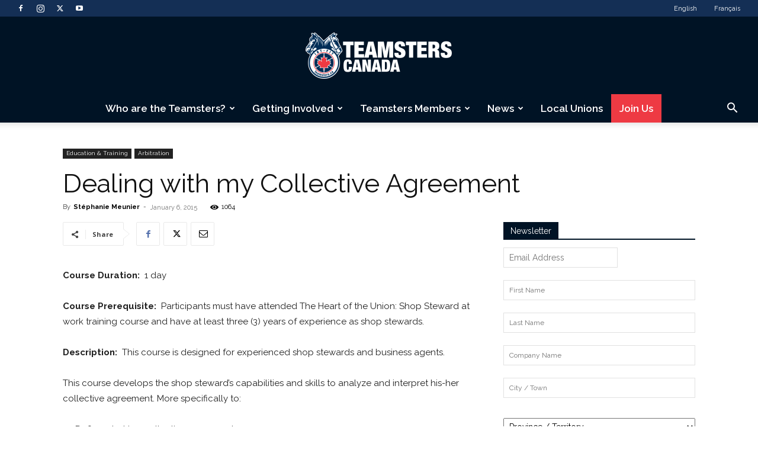

--- FILE ---
content_type: text/html; charset=UTF-8
request_url: https://teamsters.ca/blog/2015/01/06/dealing-with-my-collective-agreement/
body_size: 46562
content:
<!doctype html >
<!--[if IE 8]>    <html class="ie8" lang="en"> <![endif]-->
<!--[if IE 9]>    <html class="ie9" lang="en"> <![endif]-->
<!--[if gt IE 8]><!--> <html lang="en-CA"> <!--<![endif]-->
<head>
    <title>Dealing with my Collective Agreement | Teamsters Canada</title>
    <meta charset="UTF-8" />
    <meta name="viewport" content="width=device-width, initial-scale=1.0">
    <link rel="pingback" href="https://teamsters.ca/xmlrpc.php" />
    
        <!--noptimize-->
        <script type = "text/javascript">

            // 
            // Get screen dimensions, device pixel ration and set in a cookie.
            // 
            
                            var screen_width = Math.max( screen.width, screen.height );
            
            var devicePixelRatio = window.devicePixelRatio ? window.devicePixelRatio : 1;

            document.cookie = 'resolution=' + screen_width + ',' + devicePixelRatio + '; SameSite=Strict; path=/';

        </script> 
        <!--/noptimize--> <meta name='robots' content='index, follow, max-image-preview:large, max-snippet:-1, max-video-preview:-1' />
	<style>img:is([sizes="auto" i], [sizes^="auto," i]) { contain-intrinsic-size: 3000px 1500px }</style>
	<link rel="alternate" hreflang="en" href="https://teamsters.ca/blog/2015/01/06/dealing-with-my-collective-agreement/" />
<link rel="alternate" hreflang="fr" href="https://teamsters.ca/fr/blog/2015/03/10/travailler-avec-ma-convention-collective/" />
<link rel="alternate" hreflang="x-default" href="https://teamsters.ca/blog/2015/01/06/dealing-with-my-collective-agreement/" />
<script id="cookieyes" type="text/javascript" src="https://cdn-cookieyes.com/client_data/fb8362276298b4d3a3230df3/script.js"></script><link rel="icon" type="image/png" href="https://teamsters.ca/wp-content/uploads/2019/07/favicon.ico"><link rel="apple-touch-icon" sizes="76x76" href="https://teamsters.ca/wp-content/uploads/2019/07/ios76.png"/><link rel="apple-touch-icon" sizes="120x120" href="https://teamsters.ca/wp-content/uploads/2019/07/iOS120.png"/><link rel="apple-touch-icon" sizes="152x152" href="https://teamsters.ca/wp-content/uploads/2019/07/iOS152.png"/><link rel="apple-touch-icon" sizes="114x114" href="https://teamsters.ca/wp-content/uploads/2019/07/iOS114.png"/><link rel="apple-touch-icon" sizes="144x144" href="https://teamsters.ca/wp-content/uploads/2019/07/iOS144.png"/>
	<!-- This site is optimized with the Yoast SEO Premium plugin v25.5 (Yoast SEO v25.5) - https://yoast.com/wordpress/plugins/seo/ -->
	<link rel="canonical" href="https://teamsters.ca/blog/2015/01/06/dealing-with-my-collective-agreement/" />
	<meta property="og:locale" content="en_US" />
	<meta property="og:type" content="article" />
	<meta property="og:title" content="Dealing with my Collective Agreement" />
	<meta property="og:description" content="Course Duration: 1 day This course is designed for experienced shop stewards and business agents." />
	<meta property="og:url" content="https://teamsters.ca/blog/2015/01/06/dealing-with-my-collective-agreement/" />
	<meta property="og:site_name" content="Teamsters Canada" />
	<meta property="article:publisher" content="https://www.facebook.com/Teamsterscanada/" />
	<meta property="article:published_time" content="2015-01-06T11:10:51+00:00" />
	<meta property="article:modified_time" content="2019-06-27T20:15:11+00:00" />
	<meta name="author" content="Stéphanie Meunier" />
	<meta name="twitter:card" content="summary_large_image" />
	<meta name="twitter:creator" content="@TeamstersCanada" />
	<meta name="twitter:site" content="@TeamstersCanada" />
	<meta name="twitter:label1" content="Written by" />
	<meta name="twitter:data1" content="Stéphanie Meunier" />
	<script type="application/ld+json" class="yoast-schema-graph">{"@context":"https://schema.org","@graph":[{"@type":"Article","@id":"https://teamsters.ca/blog/2015/01/06/dealing-with-my-collective-agreement/#article","isPartOf":{"@id":"https://teamsters.ca/blog/2015/01/06/dealing-with-my-collective-agreement/"},"author":{"name":"Stéphanie Meunier","@id":"https://teamsters.ca/#/schema/person/3e6ffefc39fe2f212400b7d8d0a4a0c1"},"headline":"Dealing with my Collective Agreement","datePublished":"2015-01-06T11:10:51+00:00","dateModified":"2019-06-27T20:15:11+00:00","mainEntityOfPage":{"@id":"https://teamsters.ca/blog/2015/01/06/dealing-with-my-collective-agreement/"},"wordCount":103,"publisher":{"@id":"https://teamsters.ca/#organization"},"articleSection":["Arbitration","Education &amp; Training"],"inLanguage":"en-CA"},{"@type":"WebPage","@id":"https://teamsters.ca/blog/2015/01/06/dealing-with-my-collective-agreement/","url":"https://teamsters.ca/blog/2015/01/06/dealing-with-my-collective-agreement/","name":"Dealing with my Collective Agreement | Teamsters Canada","isPartOf":{"@id":"https://teamsters.ca/#website"},"datePublished":"2015-01-06T11:10:51+00:00","dateModified":"2019-06-27T20:15:11+00:00","breadcrumb":{"@id":"https://teamsters.ca/blog/2015/01/06/dealing-with-my-collective-agreement/#breadcrumb"},"inLanguage":"en-CA","potentialAction":[{"@type":"ReadAction","target":["https://teamsters.ca/blog/2015/01/06/dealing-with-my-collective-agreement/"]}]},{"@type":"BreadcrumbList","@id":"https://teamsters.ca/blog/2015/01/06/dealing-with-my-collective-agreement/#breadcrumb","itemListElement":[{"@type":"ListItem","position":1,"name":"Home","item":"https://teamsters.ca/"},{"@type":"ListItem","position":2,"name":"Posts","item":"https://teamsters.ca/post/"},{"@type":"ListItem","position":3,"name":"Dealing with my Collective Agreement"}]},{"@type":"WebSite","@id":"https://teamsters.ca/#website","url":"https://teamsters.ca/","name":"Teamsters Canada","description":"A Canadian union representing over 125 000 members","publisher":{"@id":"https://teamsters.ca/#organization"},"potentialAction":[{"@type":"SearchAction","target":{"@type":"EntryPoint","urlTemplate":"https://teamsters.ca/?s={search_term_string}"},"query-input":{"@type":"PropertyValueSpecification","valueRequired":true,"valueName":"search_term_string"}}],"inLanguage":"en-CA"},{"@type":"Organization","@id":"https://teamsters.ca/#organization","name":"Teamsters Canada","url":"https://teamsters.ca/","logo":{"@type":"ImageObject","inLanguage":"en-CA","@id":"https://teamsters.ca/#/schema/logo/image/","url":"https://teamsters.ca/wp-content/uploads/2019/08/TeamstersCanada.png","contentUrl":"https://teamsters.ca/wp-content/uploads/2019/08/TeamstersCanada.png","width":545,"height":181,"caption":"Teamsters Canada"},"image":{"@id":"https://teamsters.ca/#/schema/logo/image/"},"sameAs":["https://www.facebook.com/Teamsterscanada/","https://x.com/TeamstersCanada"]},{"@type":"Person","@id":"https://teamsters.ca/#/schema/person/3e6ffefc39fe2f212400b7d8d0a4a0c1","name":"Stéphanie Meunier","image":{"@type":"ImageObject","inLanguage":"en-CA","@id":"https://teamsters.ca/#/schema/person/image/","url":"https://secure.gravatar.com/avatar/e4e8404e91ed71cb473fa2708849669810cf083c89825a3d2dd0d47dd6b2be77?s=96&d=mm&r=g","contentUrl":"https://secure.gravatar.com/avatar/e4e8404e91ed71cb473fa2708849669810cf083c89825a3d2dd0d47dd6b2be77?s=96&d=mm&r=g","caption":"Stéphanie Meunier"},"url":"https://teamsters.ca/blog/author/smeunier/"}]}</script>
	<!-- / Yoast SEO Premium plugin. -->


<link rel='dns-prefetch' href='//use.fontawesome.com' />
<link rel='dns-prefetch' href='//www.googletagmanager.com' />
<link rel='dns-prefetch' href='//fonts.googleapis.com' />
<link rel="alternate" type="application/rss+xml" title="Teamsters Canada &raquo; Feed" href="https://teamsters.ca/feed/" />
<link rel="alternate" type="application/rss+xml" title="Teamsters Canada &raquo; Comments Feed" href="https://teamsters.ca/comments/feed/" />
<script type="text/javascript">
/* <![CDATA[ */
window._wpemojiSettings = {"baseUrl":"https:\/\/s.w.org\/images\/core\/emoji\/16.0.1\/72x72\/","ext":".png","svgUrl":"https:\/\/s.w.org\/images\/core\/emoji\/16.0.1\/svg\/","svgExt":".svg","source":{"concatemoji":"https:\/\/teamsters.ca\/wp-includes\/js\/wp-emoji-release.min.js?ver=6.8.2"}};
/*! This file is auto-generated */
!function(s,n){var o,i,e;function c(e){try{var t={supportTests:e,timestamp:(new Date).valueOf()};sessionStorage.setItem(o,JSON.stringify(t))}catch(e){}}function p(e,t,n){e.clearRect(0,0,e.canvas.width,e.canvas.height),e.fillText(t,0,0);var t=new Uint32Array(e.getImageData(0,0,e.canvas.width,e.canvas.height).data),a=(e.clearRect(0,0,e.canvas.width,e.canvas.height),e.fillText(n,0,0),new Uint32Array(e.getImageData(0,0,e.canvas.width,e.canvas.height).data));return t.every(function(e,t){return e===a[t]})}function u(e,t){e.clearRect(0,0,e.canvas.width,e.canvas.height),e.fillText(t,0,0);for(var n=e.getImageData(16,16,1,1),a=0;a<n.data.length;a++)if(0!==n.data[a])return!1;return!0}function f(e,t,n,a){switch(t){case"flag":return n(e,"\ud83c\udff3\ufe0f\u200d\u26a7\ufe0f","\ud83c\udff3\ufe0f\u200b\u26a7\ufe0f")?!1:!n(e,"\ud83c\udde8\ud83c\uddf6","\ud83c\udde8\u200b\ud83c\uddf6")&&!n(e,"\ud83c\udff4\udb40\udc67\udb40\udc62\udb40\udc65\udb40\udc6e\udb40\udc67\udb40\udc7f","\ud83c\udff4\u200b\udb40\udc67\u200b\udb40\udc62\u200b\udb40\udc65\u200b\udb40\udc6e\u200b\udb40\udc67\u200b\udb40\udc7f");case"emoji":return!a(e,"\ud83e\udedf")}return!1}function g(e,t,n,a){var r="undefined"!=typeof WorkerGlobalScope&&self instanceof WorkerGlobalScope?new OffscreenCanvas(300,150):s.createElement("canvas"),o=r.getContext("2d",{willReadFrequently:!0}),i=(o.textBaseline="top",o.font="600 32px Arial",{});return e.forEach(function(e){i[e]=t(o,e,n,a)}),i}function t(e){var t=s.createElement("script");t.src=e,t.defer=!0,s.head.appendChild(t)}"undefined"!=typeof Promise&&(o="wpEmojiSettingsSupports",i=["flag","emoji"],n.supports={everything:!0,everythingExceptFlag:!0},e=new Promise(function(e){s.addEventListener("DOMContentLoaded",e,{once:!0})}),new Promise(function(t){var n=function(){try{var e=JSON.parse(sessionStorage.getItem(o));if("object"==typeof e&&"number"==typeof e.timestamp&&(new Date).valueOf()<e.timestamp+604800&&"object"==typeof e.supportTests)return e.supportTests}catch(e){}return null}();if(!n){if("undefined"!=typeof Worker&&"undefined"!=typeof OffscreenCanvas&&"undefined"!=typeof URL&&URL.createObjectURL&&"undefined"!=typeof Blob)try{var e="postMessage("+g.toString()+"("+[JSON.stringify(i),f.toString(),p.toString(),u.toString()].join(",")+"));",a=new Blob([e],{type:"text/javascript"}),r=new Worker(URL.createObjectURL(a),{name:"wpTestEmojiSupports"});return void(r.onmessage=function(e){c(n=e.data),r.terminate(),t(n)})}catch(e){}c(n=g(i,f,p,u))}t(n)}).then(function(e){for(var t in e)n.supports[t]=e[t],n.supports.everything=n.supports.everything&&n.supports[t],"flag"!==t&&(n.supports.everythingExceptFlag=n.supports.everythingExceptFlag&&n.supports[t]);n.supports.everythingExceptFlag=n.supports.everythingExceptFlag&&!n.supports.flag,n.DOMReady=!1,n.readyCallback=function(){n.DOMReady=!0}}).then(function(){return e}).then(function(){var e;n.supports.everything||(n.readyCallback(),(e=n.source||{}).concatemoji?t(e.concatemoji):e.wpemoji&&e.twemoji&&(t(e.twemoji),t(e.wpemoji)))}))}((window,document),window._wpemojiSettings);
/* ]]> */
</script>
<link rel='stylesheet' id='litespeed-cache-dummy-css' href='https://teamsters.ca/wp-content/plugins/litespeed-cache/assets/css/litespeed-dummy.css?ver=6.8.2' type='text/css' media='all' />
<link rel='stylesheet' id='twb-open-sans-css' href='https://fonts.googleapis.com/css?family=Open+Sans%3A300%2C400%2C500%2C600%2C700%2C800&#038;display=swap&#038;ver=6.8.2' type='text/css' media='all' />
<link rel='stylesheet' id='twbbwg-global-css' href='https://teamsters.ca/wp-content/plugins/photo-gallery/booster/assets/css/global.css?ver=1.0.0' type='text/css' media='all' />
<style id='wp-emoji-styles-inline-css' type='text/css'>

	img.wp-smiley, img.emoji {
		display: inline !important;
		border: none !important;
		box-shadow: none !important;
		height: 1em !important;
		width: 1em !important;
		margin: 0 0.07em !important;
		vertical-align: -0.1em !important;
		background: none !important;
		padding: 0 !important;
	}
</style>
<link rel='stylesheet' id='wp-block-library-css' href='https://teamsters.ca/wp-includes/css/dist/block-library/style.min.css?ver=6.8.2' type='text/css' media='all' />
<style id='classic-theme-styles-inline-css' type='text/css'>
/*! This file is auto-generated */
.wp-block-button__link{color:#fff;background-color:#32373c;border-radius:9999px;box-shadow:none;text-decoration:none;padding:calc(.667em + 2px) calc(1.333em + 2px);font-size:1.125em}.wp-block-file__button{background:#32373c;color:#fff;text-decoration:none}
</style>
<style id='qsm-quiz-style-inline-css' type='text/css'>


</style>
<style id='font-awesome-svg-styles-default-inline-css' type='text/css'>
.svg-inline--fa {
  display: inline-block;
  height: 1em;
  overflow: visible;
  vertical-align: -.125em;
}
</style>
<link rel='stylesheet' id='font-awesome-svg-styles-css' href='https://teamsters.ca/wp-content/uploads/font-awesome/v6.7.2/css/svg-with-js.css' type='text/css' media='all' />
<style id='font-awesome-svg-styles-inline-css' type='text/css'>
   .wp-block-font-awesome-icon svg::before,
   .wp-rich-text-font-awesome-icon svg::before {content: unset;}
</style>
<style id='global-styles-inline-css' type='text/css'>
:root{--wp--preset--aspect-ratio--square: 1;--wp--preset--aspect-ratio--4-3: 4/3;--wp--preset--aspect-ratio--3-4: 3/4;--wp--preset--aspect-ratio--3-2: 3/2;--wp--preset--aspect-ratio--2-3: 2/3;--wp--preset--aspect-ratio--16-9: 16/9;--wp--preset--aspect-ratio--9-16: 9/16;--wp--preset--color--black: #000000;--wp--preset--color--cyan-bluish-gray: #abb8c3;--wp--preset--color--white: #ffffff;--wp--preset--color--pale-pink: #f78da7;--wp--preset--color--vivid-red: #cf2e2e;--wp--preset--color--luminous-vivid-orange: #ff6900;--wp--preset--color--luminous-vivid-amber: #fcb900;--wp--preset--color--light-green-cyan: #7bdcb5;--wp--preset--color--vivid-green-cyan: #00d084;--wp--preset--color--pale-cyan-blue: #8ed1fc;--wp--preset--color--vivid-cyan-blue: #0693e3;--wp--preset--color--vivid-purple: #9b51e0;--wp--preset--gradient--vivid-cyan-blue-to-vivid-purple: linear-gradient(135deg,rgba(6,147,227,1) 0%,rgb(155,81,224) 100%);--wp--preset--gradient--light-green-cyan-to-vivid-green-cyan: linear-gradient(135deg,rgb(122,220,180) 0%,rgb(0,208,130) 100%);--wp--preset--gradient--luminous-vivid-amber-to-luminous-vivid-orange: linear-gradient(135deg,rgba(252,185,0,1) 0%,rgba(255,105,0,1) 100%);--wp--preset--gradient--luminous-vivid-orange-to-vivid-red: linear-gradient(135deg,rgba(255,105,0,1) 0%,rgb(207,46,46) 100%);--wp--preset--gradient--very-light-gray-to-cyan-bluish-gray: linear-gradient(135deg,rgb(238,238,238) 0%,rgb(169,184,195) 100%);--wp--preset--gradient--cool-to-warm-spectrum: linear-gradient(135deg,rgb(74,234,220) 0%,rgb(151,120,209) 20%,rgb(207,42,186) 40%,rgb(238,44,130) 60%,rgb(251,105,98) 80%,rgb(254,248,76) 100%);--wp--preset--gradient--blush-light-purple: linear-gradient(135deg,rgb(255,206,236) 0%,rgb(152,150,240) 100%);--wp--preset--gradient--blush-bordeaux: linear-gradient(135deg,rgb(254,205,165) 0%,rgb(254,45,45) 50%,rgb(107,0,62) 100%);--wp--preset--gradient--luminous-dusk: linear-gradient(135deg,rgb(255,203,112) 0%,rgb(199,81,192) 50%,rgb(65,88,208) 100%);--wp--preset--gradient--pale-ocean: linear-gradient(135deg,rgb(255,245,203) 0%,rgb(182,227,212) 50%,rgb(51,167,181) 100%);--wp--preset--gradient--electric-grass: linear-gradient(135deg,rgb(202,248,128) 0%,rgb(113,206,126) 100%);--wp--preset--gradient--midnight: linear-gradient(135deg,rgb(2,3,129) 0%,rgb(40,116,252) 100%);--wp--preset--font-size--small: 11px;--wp--preset--font-size--medium: 20px;--wp--preset--font-size--large: 32px;--wp--preset--font-size--x-large: 42px;--wp--preset--font-size--regular: 15px;--wp--preset--font-size--larger: 50px;--wp--preset--spacing--20: 0.44rem;--wp--preset--spacing--30: 0.67rem;--wp--preset--spacing--40: 1rem;--wp--preset--spacing--50: 1.5rem;--wp--preset--spacing--60: 2.25rem;--wp--preset--spacing--70: 3.38rem;--wp--preset--spacing--80: 5.06rem;--wp--preset--shadow--natural: 6px 6px 9px rgba(0, 0, 0, 0.2);--wp--preset--shadow--deep: 12px 12px 50px rgba(0, 0, 0, 0.4);--wp--preset--shadow--sharp: 6px 6px 0px rgba(0, 0, 0, 0.2);--wp--preset--shadow--outlined: 6px 6px 0px -3px rgba(255, 255, 255, 1), 6px 6px rgba(0, 0, 0, 1);--wp--preset--shadow--crisp: 6px 6px 0px rgba(0, 0, 0, 1);}:where(.is-layout-flex){gap: 0.5em;}:where(.is-layout-grid){gap: 0.5em;}body .is-layout-flex{display: flex;}.is-layout-flex{flex-wrap: wrap;align-items: center;}.is-layout-flex > :is(*, div){margin: 0;}body .is-layout-grid{display: grid;}.is-layout-grid > :is(*, div){margin: 0;}:where(.wp-block-columns.is-layout-flex){gap: 2em;}:where(.wp-block-columns.is-layout-grid){gap: 2em;}:where(.wp-block-post-template.is-layout-flex){gap: 1.25em;}:where(.wp-block-post-template.is-layout-grid){gap: 1.25em;}.has-black-color{color: var(--wp--preset--color--black) !important;}.has-cyan-bluish-gray-color{color: var(--wp--preset--color--cyan-bluish-gray) !important;}.has-white-color{color: var(--wp--preset--color--white) !important;}.has-pale-pink-color{color: var(--wp--preset--color--pale-pink) !important;}.has-vivid-red-color{color: var(--wp--preset--color--vivid-red) !important;}.has-luminous-vivid-orange-color{color: var(--wp--preset--color--luminous-vivid-orange) !important;}.has-luminous-vivid-amber-color{color: var(--wp--preset--color--luminous-vivid-amber) !important;}.has-light-green-cyan-color{color: var(--wp--preset--color--light-green-cyan) !important;}.has-vivid-green-cyan-color{color: var(--wp--preset--color--vivid-green-cyan) !important;}.has-pale-cyan-blue-color{color: var(--wp--preset--color--pale-cyan-blue) !important;}.has-vivid-cyan-blue-color{color: var(--wp--preset--color--vivid-cyan-blue) !important;}.has-vivid-purple-color{color: var(--wp--preset--color--vivid-purple) !important;}.has-black-background-color{background-color: var(--wp--preset--color--black) !important;}.has-cyan-bluish-gray-background-color{background-color: var(--wp--preset--color--cyan-bluish-gray) !important;}.has-white-background-color{background-color: var(--wp--preset--color--white) !important;}.has-pale-pink-background-color{background-color: var(--wp--preset--color--pale-pink) !important;}.has-vivid-red-background-color{background-color: var(--wp--preset--color--vivid-red) !important;}.has-luminous-vivid-orange-background-color{background-color: var(--wp--preset--color--luminous-vivid-orange) !important;}.has-luminous-vivid-amber-background-color{background-color: var(--wp--preset--color--luminous-vivid-amber) !important;}.has-light-green-cyan-background-color{background-color: var(--wp--preset--color--light-green-cyan) !important;}.has-vivid-green-cyan-background-color{background-color: var(--wp--preset--color--vivid-green-cyan) !important;}.has-pale-cyan-blue-background-color{background-color: var(--wp--preset--color--pale-cyan-blue) !important;}.has-vivid-cyan-blue-background-color{background-color: var(--wp--preset--color--vivid-cyan-blue) !important;}.has-vivid-purple-background-color{background-color: var(--wp--preset--color--vivid-purple) !important;}.has-black-border-color{border-color: var(--wp--preset--color--black) !important;}.has-cyan-bluish-gray-border-color{border-color: var(--wp--preset--color--cyan-bluish-gray) !important;}.has-white-border-color{border-color: var(--wp--preset--color--white) !important;}.has-pale-pink-border-color{border-color: var(--wp--preset--color--pale-pink) !important;}.has-vivid-red-border-color{border-color: var(--wp--preset--color--vivid-red) !important;}.has-luminous-vivid-orange-border-color{border-color: var(--wp--preset--color--luminous-vivid-orange) !important;}.has-luminous-vivid-amber-border-color{border-color: var(--wp--preset--color--luminous-vivid-amber) !important;}.has-light-green-cyan-border-color{border-color: var(--wp--preset--color--light-green-cyan) !important;}.has-vivid-green-cyan-border-color{border-color: var(--wp--preset--color--vivid-green-cyan) !important;}.has-pale-cyan-blue-border-color{border-color: var(--wp--preset--color--pale-cyan-blue) !important;}.has-vivid-cyan-blue-border-color{border-color: var(--wp--preset--color--vivid-cyan-blue) !important;}.has-vivid-purple-border-color{border-color: var(--wp--preset--color--vivid-purple) !important;}.has-vivid-cyan-blue-to-vivid-purple-gradient-background{background: var(--wp--preset--gradient--vivid-cyan-blue-to-vivid-purple) !important;}.has-light-green-cyan-to-vivid-green-cyan-gradient-background{background: var(--wp--preset--gradient--light-green-cyan-to-vivid-green-cyan) !important;}.has-luminous-vivid-amber-to-luminous-vivid-orange-gradient-background{background: var(--wp--preset--gradient--luminous-vivid-amber-to-luminous-vivid-orange) !important;}.has-luminous-vivid-orange-to-vivid-red-gradient-background{background: var(--wp--preset--gradient--luminous-vivid-orange-to-vivid-red) !important;}.has-very-light-gray-to-cyan-bluish-gray-gradient-background{background: var(--wp--preset--gradient--very-light-gray-to-cyan-bluish-gray) !important;}.has-cool-to-warm-spectrum-gradient-background{background: var(--wp--preset--gradient--cool-to-warm-spectrum) !important;}.has-blush-light-purple-gradient-background{background: var(--wp--preset--gradient--blush-light-purple) !important;}.has-blush-bordeaux-gradient-background{background: var(--wp--preset--gradient--blush-bordeaux) !important;}.has-luminous-dusk-gradient-background{background: var(--wp--preset--gradient--luminous-dusk) !important;}.has-pale-ocean-gradient-background{background: var(--wp--preset--gradient--pale-ocean) !important;}.has-electric-grass-gradient-background{background: var(--wp--preset--gradient--electric-grass) !important;}.has-midnight-gradient-background{background: var(--wp--preset--gradient--midnight) !important;}.has-small-font-size{font-size: var(--wp--preset--font-size--small) !important;}.has-medium-font-size{font-size: var(--wp--preset--font-size--medium) !important;}.has-large-font-size{font-size: var(--wp--preset--font-size--large) !important;}.has-x-large-font-size{font-size: var(--wp--preset--font-size--x-large) !important;}
:where(.wp-block-post-template.is-layout-flex){gap: 1.25em;}:where(.wp-block-post-template.is-layout-grid){gap: 1.25em;}
:where(.wp-block-columns.is-layout-flex){gap: 2em;}:where(.wp-block-columns.is-layout-grid){gap: 2em;}
:root :where(.wp-block-pullquote){font-size: 1.5em;line-height: 1.6;}
</style>
<link rel='stylesheet' id='wpml-blocks-css' href='https://teamsters.ca/wp-content/plugins/sitepress-multilingual-cms/dist/css/blocks/styles.css?ver=4.6.9' type='text/css' media='all' />
<link rel='stylesheet' id='agile-store-locator-init-css' href='https://teamsters.ca/wp-content/plugins/agile-store-locator/public/css/init.css?ver=4.11.13' type='text/css' media='all' />
<link rel='stylesheet' id='contact-form-7-css' href='https://teamsters.ca/wp-content/plugins/contact-form-7/includes/css/styles.css?ver=6.1' type='text/css' media='all' />
<style id='contact-form-7-inline-css' type='text/css'>
.wpcf7 .wpcf7-recaptcha iframe {margin-bottom: 0;}.wpcf7 .wpcf7-recaptcha[data-align="center"] > div {margin: 0 auto;}.wpcf7 .wpcf7-recaptcha[data-align="right"] > div {margin: 0 0 0 auto;}
</style>
<link rel='stylesheet' id='wpsm_counter-font-awesome-front-css' href='https://teamsters.ca/wp-content/plugins/counter-number-showcase/assets/css/font-awesome/css/font-awesome.min.css?ver=6.8.2' type='text/css' media='all' />
<link rel='stylesheet' id='wpsm_counter_bootstrap-front-css' href='https://teamsters.ca/wp-content/plugins/counter-number-showcase/assets/css/bootstrap-front.css?ver=6.8.2' type='text/css' media='all' />
<link rel='stylesheet' id='wpsm_counter_column-css' href='https://teamsters.ca/wp-content/plugins/counter-number-showcase/assets/css/counter-column.css?ver=6.8.2' type='text/css' media='all' />
<link rel='stylesheet' id='page-list-style-css' href='https://teamsters.ca/wp-content/plugins/page-list/css/page-list.css?ver=5.6' type='text/css' media='all' />
<link rel='stylesheet' id='rs-plugin-settings-css' href='https://teamsters.ca/wp-content/plugins/revslider/public/assets/css/settings.css?ver=5.4.8.3' type='text/css' media='all' />
<style id='rs-plugin-settings-inline-css' type='text/css'>
#rs-demo-id {}
</style>
<link rel='stylesheet' id='wpml-menu-item-0-css' href='https://teamsters.ca/wp-content/plugins/sitepress-multilingual-cms/templates/language-switchers/menu-item/style.min.css?ver=1' type='text/css' media='all' />
<link rel='stylesheet' id='mc4wp-form-styles-builder-css' href='//teamsters.ca/wp-content/uploads/mc4wp-stylesheets/bundle.css?ver=1674677294' type='text/css' media='all' />
<link rel='stylesheet' id='td-plugin-multi-purpose-css' href='https://teamsters.ca/wp-content/plugins/td-composer/td-multi-purpose/style.css?ver=492e3cf54bd42df3b24a3de8e2307cafx' type='text/css' media='all' />
<link rel='stylesheet' id='google-fonts-style-css' href='https://fonts.googleapis.com/css?family=Raleway%3A400%2C100%2C100italic%2C200%2C200italic%2C300%2C300italic%2C400italic%2C500%2C500italic%2C600%2C600italic%2C700%2C700italic%2C800%2C800italic%2C900%2C900italic%7COpen+Sans%3A400%2C600%2C700%2C100%2C100italic%2C200%2C200italic%2C300%2C300italic%2C400italic%2C500%2C500italic%2C600italic%2C700italic%2C800%2C800italic%2C900%2C900italic%7CRoboto%3A400%2C600%2C700%2C100%2C100italic%2C200%2C200italic%2C300%2C300italic%2C400italic%2C500%2C500italic%2C600italic%2C700italic%2C800%2C800italic%2C900%2C900italic&#038;display=swap&#038;ver=12.7.1' type='text/css' media='all' />
<link rel='stylesheet' id='td-theme-css' href='https://teamsters.ca/wp-content/themes/Newspaper/style.css?ver=12.7.1' type='text/css' media='all' />
<style id='td-theme-inline-css' type='text/css'>@media (max-width:767px){.td-header-desktop-wrap{display:none}}@media (min-width:767px){.td-header-mobile-wrap{display:none}}</style>
<link rel='stylesheet' id='photonic-slider-css' href='https://teamsters.ca/wp-content/plugins/photonic/include/ext/splide/splide.min.css?ver=20240329-14029' type='text/css' media='all' />
<link rel='stylesheet' id='photonic-lightbox-css' href='https://teamsters.ca/wp-content/plugins/photonic/include/ext/lightcase/lightcase.min.css?ver=20240329-14029' type='text/css' media='all' />
<link rel='stylesheet' id='photonic-css' href='https://teamsters.ca/wp-content/plugins/photonic/include/css/front-end/core/photonic.min.css?ver=20240329-14029' type='text/css' media='all' />
<style id='photonic-inline-css' type='text/css'>
/* Retrieved from saved CSS */
.photonic-panel { background:  rgb(17,17,17)  !important;

	border-top: none;
	border-right: none;
	border-bottom: none;
	border-left: none;
 }
.photonic-flickr-stream .photonic-pad-photosets { margin: 10px; }
.photonic-flickr-stream .photonic-pad-galleries { margin: 15px; }
.photonic-flickr-stream .photonic-pad-photos { padding: 5px 15px; }
.photonic-google-stream .photonic-pad-photos { padding: 5px 10px; }
.photonic-zenfolio-stream .photonic-pad-photos { padding: 5px 10px; }
.photonic-zenfolio-stream .photonic-pad-photosets { margin: 5px 10px; }
.photonic-instagram-stream .photonic-pad-photos { padding: 5px px; }
.photonic-smug-stream .photonic-pad-albums { margin: 10px; }
.photonic-smug-stream .photonic-pad-photos { padding: 5px 10px; }
.photonic-random-layout .photonic-thumb { padding: 2px}
.photonic-masonry-layout .photonic-thumb { padding: 2px}
.photonic-mosaic-layout .photonic-thumb { padding: 2px}

</style>
<link rel='stylesheet' id='td-legacy-framework-front-style-css' href='https://teamsters.ca/wp-content/plugins/td-composer/legacy/Newspaper/assets/css/td_legacy_main.css?ver=492e3cf54bd42df3b24a3de8e2307cafx' type='text/css' media='all' />
<link rel='stylesheet' id='td-standard-pack-framework-front-style-css' href='https://teamsters.ca/wp-content/plugins/td-standard-pack/Newspaper/assets/css/td_standard_pack_main.css?ver=8ae1459a1d876d507918f73cef68310e' type='text/css' media='all' />
<link rel='stylesheet' id='tdb_style_cloud_templates_front-css' href='https://teamsters.ca/wp-content/plugins/td-cloud-library/assets/css/tdb_main.css?ver=d578089f160957352b9b4ca6d880fd8f' type='text/css' media='all' />
<style id='rocket-lazyload-inline-css' type='text/css'>
.rll-youtube-player{position:relative;padding-bottom:56.23%;height:0;overflow:hidden;max-width:100%;}.rll-youtube-player iframe{position:absolute;top:0;left:0;width:100%;height:100%;z-index:100;background:0 0}.rll-youtube-player img{bottom:0;display:block;left:0;margin:auto;max-width:100%;width:100%;position:absolute;right:0;top:0;border:none;height:auto;cursor:pointer;-webkit-transition:.4s all;-moz-transition:.4s all;transition:.4s all}.rll-youtube-player img:hover{-webkit-filter:brightness(75%)}.rll-youtube-player .play{height:72px;width:72px;left:50%;top:50%;margin-left:-36px;margin-top:-36px;position:absolute;background:url(https://teamsters.ca/wp-content/plugins/rocket-lazy-load/assets/img/youtube.png) no-repeat;cursor:pointer}
</style>
<script type="text/javascript" src="https://teamsters.ca/wp-includes/js/jquery/jquery.min.js?ver=3.7.1" id="jquery-core-js"></script>
<script type="text/javascript" src="https://teamsters.ca/wp-includes/js/jquery/jquery-migrate.min.js?ver=3.4.1" id="jquery-migrate-js"></script>
<script type="text/javascript" src="https://teamsters.ca/wp-content/plugins/photo-gallery/booster/assets/js/circle-progress.js?ver=1.2.2" id="twbbwg-circle-js"></script>
<script type="text/javascript" id="twbbwg-global-js-extra">
/* <![CDATA[ */
var twb = {"nonce":"7d8d03e904","ajax_url":"https:\/\/teamsters.ca\/wp-admin\/admin-ajax.php","plugin_url":"https:\/\/teamsters.ca\/wp-content\/plugins\/photo-gallery\/booster","href":"https:\/\/teamsters.ca\/wp-admin\/admin.php?page=twbbwg_photo-gallery"};
var twb = {"nonce":"7d8d03e904","ajax_url":"https:\/\/teamsters.ca\/wp-admin\/admin-ajax.php","plugin_url":"https:\/\/teamsters.ca\/wp-content\/plugins\/photo-gallery\/booster","href":"https:\/\/teamsters.ca\/wp-admin\/admin.php?page=twbbwg_photo-gallery"};
/* ]]> */
</script>
<script type="text/javascript" src="https://teamsters.ca/wp-content/plugins/photo-gallery/booster/assets/js/global.js?ver=1.0.0" id="twbbwg-global-js"></script>
<script type="text/javascript" id="3d-flip-book-client-locale-loader-js-extra">
/* <![CDATA[ */
var FB3D_CLIENT_LOCALE = {"ajaxurl":"https:\/\/teamsters.ca\/wp-admin\/admin-ajax.php","dictionary":{"Table of contents":"Table of contents","Close":"Close","Bookmarks":"Bookmarks","Thumbnails":"Thumbnails","Search":"Search","Share":"Share","Facebook":"Facebook","Twitter":"Twitter","Email":"Email","Play":"Play","Previous page":"Previous page","Next page":"Next page","Zoom in":"Zoom in","Zoom out":"Zoom out","Fit view":"Fit view","Auto play":"Auto play","Full screen":"Full screen","More":"More","Smart pan":"Smart pan","Single page":"Single page","Sounds":"Sounds","Stats":"Stats","Print":"Print","Download":"Download","Goto first page":"Goto first page","Goto last page":"Goto last page"},"images":"https:\/\/teamsters.ca\/wp-content\/plugins\/interactive-3d-flipbook-powered-physics-engine\/assets\/images\/","jsData":{"urls":[],"posts":{"ids_mis":[],"ids":[]},"pages":[],"firstPages":[],"bookCtrlProps":[],"bookTemplates":[]},"key":"3d-flip-book","pdfJS":{"pdfJsLib":"https:\/\/teamsters.ca\/wp-content\/plugins\/interactive-3d-flipbook-powered-physics-engine\/assets\/js\/pdf.min.js?ver=4.3.136","pdfJsWorker":"https:\/\/teamsters.ca\/wp-content\/plugins\/interactive-3d-flipbook-powered-physics-engine\/assets\/js\/pdf.worker.js?ver=4.3.136","stablePdfJsLib":"https:\/\/teamsters.ca\/wp-content\/plugins\/interactive-3d-flipbook-powered-physics-engine\/assets\/js\/stable\/pdf.min.js?ver=2.5.207","stablePdfJsWorker":"https:\/\/teamsters.ca\/wp-content\/plugins\/interactive-3d-flipbook-powered-physics-engine\/assets\/js\/stable\/pdf.worker.js?ver=2.5.207","pdfJsCMapUrl":"https:\/\/teamsters.ca\/wp-content\/plugins\/interactive-3d-flipbook-powered-physics-engine\/assets\/cmaps\/"},"cacheurl":"https:\/\/teamsters.ca\/wp-content\/uploads\/3d-flip-book\/cache\/","pluginsurl":"https:\/\/teamsters.ca\/wp-content\/plugins\/","pluginurl":"https:\/\/teamsters.ca\/wp-content\/plugins\/interactive-3d-flipbook-powered-physics-engine\/","thumbnailSize":{"width":"150","height":"150"},"version":"1.16.17"};
/* ]]> */
</script>
<script type="text/javascript" src="https://teamsters.ca/wp-content/plugins/interactive-3d-flipbook-powered-physics-engine/assets/js/client-locale-loader.js?ver=1.16.17" id="3d-flip-book-client-locale-loader-js" async="async" data-wp-strategy="async"></script>
<script type="text/javascript" src="https://teamsters.ca/wp-content/plugins/revslider/public/assets/js/jquery.themepunch.tools.min.js?ver=5.4.8.3" id="tp-tools-js"></script>
<script type="text/javascript" src="https://teamsters.ca/wp-content/plugins/revslider/public/assets/js/jquery.themepunch.revolution.min.js?ver=5.4.8.3" id="revmin-js"></script>
<script defer crossorigin="anonymous" integrity="sha384-DsXFqEUf3HnCU8om0zbXN58DxV7Bo8/z7AbHBGd2XxkeNpdLrygNiGFr/03W0Xmt" type="text/javascript" src="https://use.fontawesome.com/releases/v6.7.2/js/all.js" id="font-awesome-official-js"></script>

<!-- Google tag (gtag.js) snippet added by Site Kit -->

<!-- Google Analytics snippet added by Site Kit -->
<script type="text/javascript" src="https://www.googletagmanager.com/gtag/js?id=GT-T9HCGJQ" id="google_gtagjs-js" async></script>
<script type="text/javascript" id="google_gtagjs-js-after">
/* <![CDATA[ */
window.dataLayer = window.dataLayer || [];function gtag(){dataLayer.push(arguments);}
gtag("set","linker",{"domains":["teamsters.ca"]});
gtag("js", new Date());
gtag("set", "developer_id.dZTNiMT", true);
gtag("config", "GT-T9HCGJQ");
/* ]]> */
</script>

<!-- End Google tag (gtag.js) snippet added by Site Kit -->
<link rel="https://api.w.org/" href="https://teamsters.ca/wp-json/" /><link rel="alternate" title="JSON" type="application/json" href="https://teamsters.ca/wp-json/wp/v2/posts/688" /><link rel="EditURI" type="application/rsd+xml" title="RSD" href="https://teamsters.ca/xmlrpc.php?rsd" />
<meta name="generator" content="WordPress 6.8.2" />
<link rel='shortlink' href='https://teamsters.ca/?p=688' />
<link rel="alternate" title="oEmbed (JSON)" type="application/json+oembed" href="https://teamsters.ca/wp-json/oembed/1.0/embed?url=https%3A%2F%2Fteamsters.ca%2Fblog%2F2015%2F01%2F06%2Fdealing-with-my-collective-agreement%2F" />
<link rel="alternate" title="oEmbed (XML)" type="text/xml+oembed" href="https://teamsters.ca/wp-json/oembed/1.0/embed?url=https%3A%2F%2Fteamsters.ca%2Fblog%2F2015%2F01%2F06%2Fdealing-with-my-collective-agreement%2F&#038;format=xml" />
<meta name="generator" content="WPML ver:4.6.9 stt:1,4;" />
<meta name="generator" content="Site Kit by Google 1.157.0" />		<script type="text/javascript">
            var ajaxurl = 'https://teamsters.ca/wp-admin/admin-ajax.php';
		</script>
				<style type="text/css">.pp-podcast {opacity: 0;}</style>
		    <script>
        window.tdb_global_vars = {"wpRestUrl":"https:\/\/teamsters.ca\/wp-json\/","permalinkStructure":"\/blog\/%year%\/%monthnum%\/%day%\/%postname%\/"};
        window.tdb_p_autoload_vars = {"isAjax":false,"isAdminBarShowing":false,"autoloadStatus":"off","origPostEditUrl":null};
    </script>
    
    <style id="tdb-global-colors">:root{--accent-color:#fff}</style>

    
	<meta name="generator" content="Powered by Slider Revolution 5.4.8.3 - responsive, Mobile-Friendly Slider Plugin for WordPress with comfortable drag and drop interface." />

<!-- JS generated by theme -->

<script type="text/javascript" id="td-generated-header-js">
    
    

	    var tdBlocksArray = []; //here we store all the items for the current page

	    // td_block class - each ajax block uses a object of this class for requests
	    function tdBlock() {
		    this.id = '';
		    this.block_type = 1; //block type id (1-234 etc)
		    this.atts = '';
		    this.td_column_number = '';
		    this.td_current_page = 1; //
		    this.post_count = 0; //from wp
		    this.found_posts = 0; //from wp
		    this.max_num_pages = 0; //from wp
		    this.td_filter_value = ''; //current live filter value
		    this.is_ajax_running = false;
		    this.td_user_action = ''; // load more or infinite loader (used by the animation)
		    this.header_color = '';
		    this.ajax_pagination_infinite_stop = ''; //show load more at page x
	    }

        // td_js_generator - mini detector
        ( function () {
            var htmlTag = document.getElementsByTagName("html")[0];

	        if ( navigator.userAgent.indexOf("MSIE 10.0") > -1 ) {
                htmlTag.className += ' ie10';
            }

            if ( !!navigator.userAgent.match(/Trident.*rv\:11\./) ) {
                htmlTag.className += ' ie11';
            }

	        if ( navigator.userAgent.indexOf("Edge") > -1 ) {
                htmlTag.className += ' ieEdge';
            }

            if ( /(iPad|iPhone|iPod)/g.test(navigator.userAgent) ) {
                htmlTag.className += ' td-md-is-ios';
            }

            var user_agent = navigator.userAgent.toLowerCase();
            if ( user_agent.indexOf("android") > -1 ) {
                htmlTag.className += ' td-md-is-android';
            }

            if ( -1 !== navigator.userAgent.indexOf('Mac OS X')  ) {
                htmlTag.className += ' td-md-is-os-x';
            }

            if ( /chrom(e|ium)/.test(navigator.userAgent.toLowerCase()) ) {
               htmlTag.className += ' td-md-is-chrome';
            }

            if ( -1 !== navigator.userAgent.indexOf('Firefox') ) {
                htmlTag.className += ' td-md-is-firefox';
            }

            if ( -1 !== navigator.userAgent.indexOf('Safari') && -1 === navigator.userAgent.indexOf('Chrome') ) {
                htmlTag.className += ' td-md-is-safari';
            }

            if( -1 !== navigator.userAgent.indexOf('IEMobile') ){
                htmlTag.className += ' td-md-is-iemobile';
            }

        })();

        var tdLocalCache = {};

        ( function () {
            "use strict";

            tdLocalCache = {
                data: {},
                remove: function (resource_id) {
                    delete tdLocalCache.data[resource_id];
                },
                exist: function (resource_id) {
                    return tdLocalCache.data.hasOwnProperty(resource_id) && tdLocalCache.data[resource_id] !== null;
                },
                get: function (resource_id) {
                    return tdLocalCache.data[resource_id];
                },
                set: function (resource_id, cachedData) {
                    tdLocalCache.remove(resource_id);
                    tdLocalCache.data[resource_id] = cachedData;
                }
            };
        })();

    
    
var td_viewport_interval_list=[{"limitBottom":767,"sidebarWidth":228},{"limitBottom":1018,"sidebarWidth":300},{"limitBottom":1140,"sidebarWidth":324}];
var tdc_is_installed="yes";
var tdc_domain_active=false;
var td_ajax_url="https:\/\/teamsters.ca\/wp-admin\/admin-ajax.php?td_theme_name=Newspaper&v=12.7.1";
var td_get_template_directory_uri="https:\/\/teamsters.ca\/wp-content\/plugins\/td-composer\/legacy\/common";
var tds_snap_menu="smart_snap_mobile";
var tds_logo_on_sticky="show_header_logo";
var tds_header_style="10";
var td_please_wait="Please wait...";
var td_email_user_pass_incorrect="User or password incorrect!";
var td_email_user_incorrect="Email or username incorrect!";
var td_email_incorrect="Email incorrect!";
var td_user_incorrect="Username incorrect!";
var td_email_user_empty="Email or username empty!";
var td_pass_empty="Pass empty!";
var td_pass_pattern_incorrect="Invalid Pass Pattern!";
var td_retype_pass_incorrect="Retyped Pass incorrect!";
var tds_more_articles_on_post_enable="";
var tds_more_articles_on_post_time_to_wait="";
var tds_more_articles_on_post_pages_distance_from_top=0;
var tds_captcha="";
var tds_theme_color_site_wide="#ee3a43";
var tds_smart_sidebar="enabled";
var tdThemeName="Newspaper";
var tdThemeNameWl="Newspaper";
var td_magnific_popup_translation_tPrev="Previous (Left arrow key)";
var td_magnific_popup_translation_tNext="Next (Right arrow key)";
var td_magnific_popup_translation_tCounter="%curr% of %total%";
var td_magnific_popup_translation_ajax_tError="The content from %url% could not be loaded.";
var td_magnific_popup_translation_image_tError="The image #%curr% could not be loaded.";
var tdBlockNonce="7e5d930150";
var tdMobileMenu="enabled";
var tdMobileSearch="enabled";
var tdDateNamesI18n={"month_names":["January","February","March","April","May","June","July","August","September","October","November","December"],"month_names_short":["Jan","Feb","Mar","Apr","May","Jun","Jul","Aug","Sep","Oct","Nov","Dec"],"day_names":["Sunday","Monday","Tuesday","Wednesday","Thursday","Friday","Saturday"],"day_names_short":["Sun","Mon","Tue","Wed","Thu","Fri","Sat"]};
var tdb_modal_confirm="Save";
var tdb_modal_cancel="Cancel";
var tdb_modal_confirm_alt="Yes";
var tdb_modal_cancel_alt="No";
var td_deploy_mode="deploy";
var td_ad_background_click_link="";
var td_ad_background_click_target="";
</script>


<!-- Header style compiled by theme -->

<style>ul.sf-menu>.menu-item>a{font-family:Raleway;font-size:17px;font-weight:600;text-transform:capitalize}.sf-menu ul .menu-item a{font-family:Raleway;font-size:21px;line-height:21px}.td-mobile-content .td-mobile-main-menu>li>a{font-family:Raleway}.td-mobile-content .sub-menu a{font-family:Raleway}.td-header-wrap .td-logo-text-container .td-logo-text{font-family:Raleway}.td-header-wrap .td-logo-text-container .td-tagline-text{font-family:Raleway}#td-mobile-nav,#td-mobile-nav .wpb_button,.td-search-wrap-mob{font-family:Raleway}.td-page-title,.td-category-title-holder .td-page-title{font-family:Raleway}.td-page-content p,.td-page-content li,.td-page-content .td_block_text_with_title,.wpb_text_column p{font-family:Raleway}.td-page-content h1,.wpb_text_column h1{font-family:Raleway}.td-page-content h2,.wpb_text_column h2{font-family:Raleway}.td-page-content h3,.wpb_text_column h3{font-family:Raleway}.td-page-content h4,.wpb_text_column h4{font-family:Raleway}.td-page-content h5,.wpb_text_column h5{font-family:Raleway}.td-page-content h6,.wpb_text_column h6{font-family:Raleway}body,p{font-family:Raleway}#bbpress-forums .bbp-header .bbp-forums,#bbpress-forums .bbp-header .bbp-topics,#bbpress-forums .bbp-header{font-family:Raleway}#bbpress-forums .hentry .bbp-forum-title,#bbpress-forums .hentry .bbp-topic-permalink{font-family:Raleway}#bbpress-forums .bbp-forums-list li{font-family:Raleway}#bbpress-forums .bbp-forum-info .bbp-forum-content{font-family:Raleway}#bbpress-forums div.bbp-forum-author a.bbp-author-name,#bbpress-forums div.bbp-topic-author a.bbp-author-name,#bbpress-forums div.bbp-reply-author a.bbp-author-name,#bbpress-forums div.bbp-search-author a.bbp-author-name,#bbpress-forums .bbp-forum-freshness .bbp-author-name,#bbpress-forums .bbp-topic-freshness a:last-child{font-family:Raleway}#bbpress-forums .hentry .bbp-topic-content p,#bbpress-forums .hentry .bbp-reply-content p{font-family:Raleway}#bbpress-forums div.bbp-template-notice p{font-family:Raleway}#bbpress-forums .bbp-pagination-count,#bbpress-forums .page-numbers{font-family:Raleway}#bbpress-forums .bbp-topic-started-by,#bbpress-forums .bbp-topic-started-by a,#bbpress-forums .bbp-topic-started-in,#bbpress-forums .bbp-topic-started-in a{font-family:Raleway}.white-popup-block,.white-popup-block .wpb_button{font-family:Raleway}:root{--td_theme_color:#ee3a43;--td_slider_text:rgba(238,58,67,0.7);--td_header_color:#001325;--td_mobile_gradient_one_mob:#001325;--td_mobile_gradient_two_mob:#142f55;--td_mobile_text_active_color:#ee3a43}.td-header-style-12 .td-header-menu-wrap-full,.td-header-style-12 .td-affix,.td-grid-style-1.td-hover-1 .td-big-grid-post:hover .td-post-category,.td-grid-style-5.td-hover-1 .td-big-grid-post:hover .td-post-category,.td_category_template_3 .td-current-sub-category,.td_category_template_8 .td-category-header .td-category a.td-current-sub-category,.td_category_template_4 .td-category-siblings .td-category a:hover,.td_block_big_grid_9.td-grid-style-1 .td-post-category,.td_block_big_grid_9.td-grid-style-5 .td-post-category,.td-grid-style-6.td-hover-1 .td-module-thumb:after,.tdm-menu-active-style5 .td-header-menu-wrap .sf-menu>.current-menu-item>a,.tdm-menu-active-style5 .td-header-menu-wrap .sf-menu>.current-menu-ancestor>a,.tdm-menu-active-style5 .td-header-menu-wrap .sf-menu>.current-category-ancestor>a,.tdm-menu-active-style5 .td-header-menu-wrap .sf-menu>li>a:hover,.tdm-menu-active-style5 .td-header-menu-wrap .sf-menu>.sfHover>a{background-color:#ee3a43}.td_mega_menu_sub_cats .cur-sub-cat,.td-mega-span h3 a:hover,.td_mod_mega_menu:hover .entry-title a,.header-search-wrap .result-msg a:hover,.td-header-top-menu .td-drop-down-search .td_module_wrap:hover .entry-title a,.td-header-top-menu .td-icon-search:hover,.td-header-wrap .result-msg a:hover,.top-header-menu li a:hover,.top-header-menu .current-menu-item>a,.top-header-menu .current-menu-ancestor>a,.top-header-menu .current-category-ancestor>a,.td-social-icon-wrap>a:hover,.td-header-sp-top-widget .td-social-icon-wrap a:hover,.td_mod_related_posts:hover h3>a,.td-post-template-11 .td-related-title .td-related-left:hover,.td-post-template-11 .td-related-title .td-related-right:hover,.td-post-template-11 .td-related-title .td-cur-simple-item,.td-post-template-11 .td_block_related_posts .td-next-prev-wrap a:hover,.td-category-header .td-pulldown-category-filter-link:hover,.td-category-siblings .td-subcat-dropdown a:hover,.td-category-siblings .td-subcat-dropdown a.td-current-sub-category,.footer-text-wrap .footer-email-wrap a,.footer-social-wrap a:hover,.td_module_17 .td-read-more a:hover,.td_module_18 .td-read-more a:hover,.td_module_19 .td-post-author-name a:hover,.td-pulldown-syle-2 .td-subcat-dropdown:hover .td-subcat-more span,.td-pulldown-syle-2 .td-subcat-dropdown:hover .td-subcat-more i,.td-pulldown-syle-3 .td-subcat-dropdown:hover .td-subcat-more span,.td-pulldown-syle-3 .td-subcat-dropdown:hover .td-subcat-more i,.tdm-menu-active-style3 .tdm-header.td-header-wrap .sf-menu>.current-category-ancestor>a,.tdm-menu-active-style3 .tdm-header.td-header-wrap .sf-menu>.current-menu-ancestor>a,.tdm-menu-active-style3 .tdm-header.td-header-wrap .sf-menu>.current-menu-item>a,.tdm-menu-active-style3 .tdm-header.td-header-wrap .sf-menu>.sfHover>a,.tdm-menu-active-style3 .tdm-header.td-header-wrap .sf-menu>li>a:hover{color:#ee3a43}.td-mega-menu-page .wpb_content_element ul li a:hover,.td-theme-wrap .td-aj-search-results .td_module_wrap:hover .entry-title a,.td-theme-wrap .header-search-wrap .result-msg a:hover{color:#ee3a43!important}.td_category_template_8 .td-category-header .td-category a.td-current-sub-category,.td_category_template_4 .td-category-siblings .td-category a:hover,.tdm-menu-active-style4 .tdm-header .sf-menu>.current-menu-item>a,.tdm-menu-active-style4 .tdm-header .sf-menu>.current-menu-ancestor>a,.tdm-menu-active-style4 .tdm-header .sf-menu>.current-category-ancestor>a,.tdm-menu-active-style4 .tdm-header .sf-menu>li>a:hover,.tdm-menu-active-style4 .tdm-header .sf-menu>.sfHover>a{border-color:#ee3a43}.td-header-wrap .td-header-top-menu-full,.td-header-wrap .top-header-menu .sub-menu,.tdm-header-style-1.td-header-wrap .td-header-top-menu-full,.tdm-header-style-1.td-header-wrap .top-header-menu .sub-menu,.tdm-header-style-2.td-header-wrap .td-header-top-menu-full,.tdm-header-style-2.td-header-wrap .top-header-menu .sub-menu,.tdm-header-style-3.td-header-wrap .td-header-top-menu-full,.tdm-header-style-3.td-header-wrap .top-header-menu .sub-menu{background-color:#142f55}.td-header-style-8 .td-header-top-menu-full{background-color:transparent}.td-header-style-8 .td-header-top-menu-full .td-header-top-menu{background-color:#142f55;padding-left:15px;padding-right:15px}.td-header-wrap .td-header-top-menu-full .td-header-top-menu,.td-header-wrap .td-header-top-menu-full{border-bottom:none}.td-header-top-menu,.td-header-top-menu a,.td-header-wrap .td-header-top-menu-full .td-header-top-menu,.td-header-wrap .td-header-top-menu-full a,.td-header-style-8 .td-header-top-menu,.td-header-style-8 .td-header-top-menu a,.td-header-top-menu .td-drop-down-search .entry-title a{color:#ffffff}.top-header-menu .current-menu-item>a,.top-header-menu .current-menu-ancestor>a,.top-header-menu .current-category-ancestor>a,.top-header-menu li a:hover,.td-header-sp-top-widget .td-icon-search:hover{color:#ffffff}.td-header-wrap .td-header-sp-top-widget .td-icon-font,.td-header-style-7 .td-header-top-menu .td-social-icon-wrap .td-icon-font{color:#ffffff}.td-header-wrap .td-header-sp-top-widget i.td-icon-font:hover{color:#ee3a43}.td-header-wrap .td-header-menu-wrap-full,.td-header-menu-wrap.td-affix,.td-header-style-3 .td-header-main-menu,.td-header-style-3 .td-affix .td-header-main-menu,.td-header-style-4 .td-header-main-menu,.td-header-style-4 .td-affix .td-header-main-menu,.td-header-style-8 .td-header-menu-wrap.td-affix,.td-header-style-8 .td-header-top-menu-full{background-color:#001325}.td-boxed-layout .td-header-style-3 .td-header-menu-wrap,.td-boxed-layout .td-header-style-4 .td-header-menu-wrap,.td-header-style-3 .td_stretch_content .td-header-menu-wrap,.td-header-style-4 .td_stretch_content .td-header-menu-wrap{background-color:#001325!important}@media (min-width:1019px){.td-header-style-1 .td-header-sp-recs,.td-header-style-1 .td-header-sp-logo{margin-bottom:28px}}@media (min-width:768px) and (max-width:1018px){.td-header-style-1 .td-header-sp-recs,.td-header-style-1 .td-header-sp-logo{margin-bottom:14px}}.td-header-style-7 .td-header-top-menu{border-bottom:none}.td-header-wrap .td-header-menu-wrap .sf-menu>li>a,.td-header-wrap .td-header-menu-social .td-social-icon-wrap a,.td-header-style-4 .td-header-menu-social .td-social-icon-wrap i,.td-header-style-5 .td-header-menu-social .td-social-icon-wrap i,.td-header-style-6 .td-header-menu-social .td-social-icon-wrap i,.td-header-style-12 .td-header-menu-social .td-social-icon-wrap i,.td-header-wrap .header-search-wrap #td-header-search-button .td-icon-search{color:#ffffff}.td-header-wrap .td-header-menu-social+.td-search-wrapper #td-header-search-button:before{background-color:#ffffff}ul.sf-menu>.td-menu-item>a,.td-theme-wrap .td-header-menu-social{font-family:Raleway;font-size:17px;font-weight:600;text-transform:capitalize}.sf-menu ul .td-menu-item a{font-family:Raleway;font-size:21px;line-height:21px}.td-theme-wrap .td_mod_mega_menu:hover .entry-title a,.td-theme-wrap .sf-menu .td_mega_menu_sub_cats .cur-sub-cat{color:#ee3a43}.td-theme-wrap .sf-menu .td-mega-menu .td-post-category:hover,.td-theme-wrap .td-mega-menu .td-next-prev-wrap a:hover{background-color:#ee3a43}.td-theme-wrap .td-mega-menu .td-next-prev-wrap a:hover{border-color:#ee3a43}.td-theme-wrap .header-search-wrap .td-drop-down-search .btn:hover,.td-theme-wrap .td-aj-search-results .td_module_wrap:hover .entry-title a,.td-theme-wrap .header-search-wrap .result-msg a:hover{color:#ee3a43!important}.td-banner-wrap-full,.td-header-style-11 .td-logo-wrap-full{background-color:#001325}.td-header-style-11 .td-logo-wrap-full{border-bottom:0}@media (min-width:1019px){.td-header-style-2 .td-header-sp-recs,.td-header-style-5 .td-a-rec-id-header>div,.td-header-style-5 .td-g-rec-id-header>.adsbygoogle,.td-header-style-6 .td-a-rec-id-header>div,.td-header-style-6 .td-g-rec-id-header>.adsbygoogle,.td-header-style-7 .td-a-rec-id-header>div,.td-header-style-7 .td-g-rec-id-header>.adsbygoogle,.td-header-style-8 .td-a-rec-id-header>div,.td-header-style-8 .td-g-rec-id-header>.adsbygoogle,.td-header-style-12 .td-a-rec-id-header>div,.td-header-style-12 .td-g-rec-id-header>.adsbygoogle{margin-bottom:24px!important}}@media (min-width:768px) and (max-width:1018px){.td-header-style-2 .td-header-sp-recs,.td-header-style-5 .td-a-rec-id-header>div,.td-header-style-5 .td-g-rec-id-header>.adsbygoogle,.td-header-style-6 .td-a-rec-id-header>div,.td-header-style-6 .td-g-rec-id-header>.adsbygoogle,.td-header-style-7 .td-a-rec-id-header>div,.td-header-style-7 .td-g-rec-id-header>.adsbygoogle,.td-header-style-8 .td-a-rec-id-header>div,.td-header-style-8 .td-g-rec-id-header>.adsbygoogle,.td-header-style-12 .td-a-rec-id-header>div,.td-header-style-12 .td-g-rec-id-header>.adsbygoogle{margin-bottom:14px!important}}.td-header-wrap .td-logo-text-container .td-logo-text{color:#ffffff}.td-theme-wrap .sf-menu .td-normal-menu .td-menu-item>a:hover,.td-theme-wrap .sf-menu .td-normal-menu .sfHover>a,.td-theme-wrap .sf-menu .td-normal-menu .current-menu-ancestor>a,.td-theme-wrap .sf-menu .td-normal-menu .current-category-ancestor>a,.td-theme-wrap .sf-menu .td-normal-menu .current-menu-item>a{background-color:#f2f2f2}.td-theme-wrap .sf-menu .td-normal-menu .td-menu-item>a:hover,.td-theme-wrap .sf-menu .td-normal-menu .sfHover>a,.td-theme-wrap .sf-menu .td-normal-menu .current-menu-ancestor>a,.td-theme-wrap .sf-menu .td-normal-menu .current-category-ancestor>a,.td-theme-wrap .sf-menu .td-normal-menu .current-menu-item>a{color:#ee3a43}.td-footer-wrapper,.td-footer-wrapper .td_block_template_7 .td-block-title>*,.td-footer-wrapper .td_block_template_17 .td-block-title,.td-footer-wrapper .td-block-title-wrap .td-wrapper-pulldown-filter{background-color:#001325}.td-sub-footer-container{background-color:#001325}.td-footer-wrapper .block-title>span,.td-footer-wrapper .block-title>a,.td-footer-wrapper .widgettitle,.td-theme-wrap .td-footer-wrapper .td-container .td-block-title>*,.td-theme-wrap .td-footer-wrapper .td_block_template_6 .td-block-title:before{color:#ffffff}.td-footer-wrapper::before{background-size:cover}.td-footer-wrapper::before{background-position:center center}.td-footer-wrapper::before{opacity:0.1}.block-title>span,.block-title>a,.widgettitle,body .td-trending-now-title,.wpb_tabs li a,.vc_tta-container .vc_tta-color-grey.vc_tta-tabs-position-top.vc_tta-style-classic .vc_tta-tabs-container .vc_tta-tab>a,.td-theme-wrap .td-related-title a,.woocommerce div.product .woocommerce-tabs ul.tabs li a,.woocommerce .product .products h2:not(.woocommerce-loop-product__title),.td-theme-wrap .td-block-title{font-family:Raleway}.td_module_wrap .td-post-author-name a{font-family:Raleway}.td-post-date .entry-date{font-family:Raleway}.td-module-comments a,.td-post-views span,.td-post-comments a{font-family:Raleway}.td-big-grid-meta .td-post-category,.td_module_wrap .td-post-category,.td-module-image .td-post-category{font-family:Raleway}.top-header-menu>li>a,.td-weather-top-widget .td-weather-now .td-big-degrees,.td-weather-top-widget .td-weather-header .td-weather-city,.td-header-sp-top-menu .td_data_time{font-family:Raleway}.top-header-menu .menu-item-has-children li a{font-family:Raleway}.td_mod_mega_menu .item-details a{font-family:Raleway}.td_mega_menu_sub_cats .block-mega-child-cats a{font-family:Raleway}.td-subcat-filter .td-subcat-dropdown a,.td-subcat-filter .td-subcat-list a,.td-subcat-filter .td-subcat-dropdown span{font-family:Raleway}.td-excerpt,.td_module_14 .td-excerpt{font-family:Raleway}.td-theme-slider.iosSlider-col-1 .td-module-title{font-family:Raleway}.td-theme-slider.iosSlider-col-2 .td-module-title{font-family:Raleway}.td-theme-slider.iosSlider-col-3 .td-module-title{font-family:Raleway}.homepage-post .td-post-template-8 .td-post-header .entry-title{font-family:Raleway}.td_module_wrap .td-module-title{font-family:Raleway}.td_module_1 .td-module-title{font-family:Raleway}.td_module_2 .td-module-title{font-family:Raleway}.td_module_3 .td-module-title{font-family:Raleway}.td_module_4 .td-module-title{font-family:Raleway}.td_module_5 .td-module-title{font-family:Raleway}.td_module_6 .td-module-title{font-family:Raleway}.td_module_7 .td-module-title{font-family:Raleway}.td_module_8 .td-module-title{font-family:Raleway}.td_module_9 .td-module-title{font-family:Raleway}.td_module_10 .td-module-title{font-family:Raleway}.td_module_11 .td-module-title{font-family:Raleway}.td_module_12 .td-module-title{font-family:Raleway}.td_module_13 .td-module-title{font-family:Raleway}.td_module_14 .td-module-title{font-family:Raleway}.td_module_15 .entry-title{font-family:Raleway}.td_module_16 .td-module-title{font-family:Raleway}.td_module_17 .td-module-title{font-family:Raleway}.td_module_18 .td-module-title{font-family:Raleway}.td_module_19 .td-module-title{font-family:Raleway}.td_block_trending_now .entry-title,.td-theme-slider .td-module-title,.td-big-grid-post .entry-title{font-family:Raleway}.td_block_trending_now .entry-title{font-family:Raleway}.td_module_mx1 .td-module-title{font-family:Raleway}.td_module_mx2 .td-module-title{font-family:Raleway}.td_module_mx3 .td-module-title{font-family:Raleway}.td_module_mx4 .td-module-title{font-family:Raleway}.td_module_mx5 .td-module-title{font-family:Raleway}.td_module_mx6 .td-module-title{font-family:Raleway}.td_module_mx7 .td-module-title{font-family:Raleway}.td_module_mx8 .td-module-title{font-family:Raleway}.td_module_mx9 .td-module-title{font-family:Raleway}.td_module_mx10 .td-module-title{font-family:Raleway}.td_module_mx11 .td-module-title{font-family:Raleway}.td_module_mx12 .td-module-title{font-family:Raleway}.td_module_mx13 .td-module-title{font-family:Raleway}.td_module_mx14 .td-module-title{font-family:Raleway}.td_module_mx15 .td-module-title{font-family:Raleway}.td_module_mx16 .td-module-title{font-family:Raleway}.td_module_mx17 .td-module-title{font-family:Raleway}.td_module_mx18 .td-module-title{font-family:Raleway}.td_module_mx19 .td-module-title{font-family:Raleway}.td_module_mx20 .td-module-title{font-family:Raleway}.td_module_mx21 .td-module-title{font-family:Raleway}.td_module_mx22 .td-module-title{font-family:Raleway}.td_module_mx23 .td-module-title{font-family:Raleway}.td_module_mx24 .td-module-title{font-family:Raleway}.td_module_mx25 .td-module-title{font-family:Raleway}.td_module_mx26 .td-module-title{font-family:Raleway}.td-big-grid-post.td-big-thumb .td-big-grid-meta,.td-big-thumb .td-big-grid-meta .entry-title{font-family:Raleway}.td-big-grid-post.td-medium-thumb .td-big-grid-meta,.td-medium-thumb .td-big-grid-meta .entry-title{font-family:Raleway}.td-big-grid-post.td-small-thumb .td-big-grid-meta,.td-small-thumb .td-big-grid-meta .entry-title{font-family:Raleway}.td-big-grid-post.td-tiny-thumb .td-big-grid-meta,.td-tiny-thumb .td-big-grid-meta .entry-title{font-family:Raleway}.post .td-post-header .entry-title{font-family:Raleway}.td-post-template-default .td-post-header .entry-title{font-family:Raleway}.td-post-template-1 .td-post-header .entry-title{font-family:Raleway}.td-post-template-2 .td-post-header .entry-title{font-family:Raleway}.td-post-template-3 .td-post-header .entry-title{font-family:Raleway}.td-post-template-4 .td-post-header .entry-title{font-family:Raleway}.td-post-template-5 .td-post-header .entry-title{font-family:Raleway}.td-post-template-6 .td-post-header .entry-title{font-family:Raleway}.td-post-template-7 .td-post-header .entry-title{font-family:Raleway}.td-post-template-8 .td-post-header .entry-title{font-family:Raleway}.td-post-template-9 .td-post-header .entry-title{font-family:Raleway}.td-post-template-10 .td-post-header .entry-title{font-family:Raleway}.td-post-template-11 .td-post-header .entry-title{font-family:Raleway}.td-post-template-12 .td-post-header .entry-title{font-family:Raleway}.td-post-template-13 .td-post-header .entry-title{font-family:Raleway}.td-post-content p,.td-post-content{font-family:Raleway}.post blockquote p,.page blockquote p,.td-post-text-content blockquote p{font-family:Raleway}.post .td_quote_box p,.page .td_quote_box p{font-family:Raleway}.post .td_pull_quote p,.page .td_pull_quote p,.post .wp-block-pullquote blockquote p,.page .wp-block-pullquote blockquote p{font-family:Raleway}.td-post-content li{font-family:Raleway}.td-post-content h1{font-family:Raleway}.td-post-content h2{font-family:Raleway}.td-post-content h3{font-family:Raleway}.td-post-content h4{font-family:Raleway}.td-post-content h5{font-family:Raleway}.td-post-content h6{font-family:Raleway}.post .td-category a{font-family:Raleway}.post header .td-post-author-name,.post header .td-post-author-name a{font-family:Raleway}.post header .td-post-date .entry-date{font-family:Raleway}.post header .td-post-views span,.post header .td-post-comments{font-family:Raleway}.post .td-post-source-tags a,.post .td-post-source-tags span{font-family:Raleway}.post .td-post-next-prev-content span{font-family:Raleway}.post .td-post-next-prev-content a{font-family:Raleway}.post .author-box-wrap .td-author-name a{font-family:Raleway}.post .author-box-wrap .td-author-url a{font-family:Raleway}.post .author-box-wrap .td-author-description{font-family:Raleway}.wp-caption-text,.wp-caption-dd,.wp-block-image figcaption{font-family:Raleway}.td-post-template-default .td-post-sub-title,.td-post-template-1 .td-post-sub-title,.td-post-template-4 .td-post-sub-title,.td-post-template-5 .td-post-sub-title,.td-post-template-9 .td-post-sub-title,.td-post-template-10 .td-post-sub-title,.td-post-template-11 .td-post-sub-title{font-family:Raleway}.td_block_related_posts .entry-title a{font-family:Raleway}.post .td-post-share-title{font-family:Raleway}.td-post-template-2 .td-post-sub-title,.td-post-template-3 .td-post-sub-title,.td-post-template-6 .td-post-sub-title,.td-post-template-7 .td-post-sub-title,.td-post-template-8 .td-post-sub-title{font-family:Raleway}.footer-text-wrap{font-family:Raleway}.td-sub-footer-copy{font-family:Raleway}.td-sub-footer-menu ul li a{font-family:Raleway}.entry-crumbs a,.entry-crumbs span,#bbpress-forums .bbp-breadcrumb a,#bbpress-forums .bbp-breadcrumb .bbp-breadcrumb-current{font-family:Raleway}.td-trending-now-display-area .entry-title{font-family:Raleway}.page-nav a,.page-nav span{font-family:Raleway}#td-outer-wrap span.dropcap,#td-outer-wrap p.has-drop-cap:not(:focus)::first-letter{font-family:Raleway}.widget_archive a,.widget_calendar,.widget_categories a,.widget_nav_menu a,.widget_meta a,.widget_pages a,.widget_recent_comments a,.widget_recent_entries a,.widget_text .textwidget,.widget_tag_cloud a,.widget_search input,.woocommerce .product-categories a,.widget_display_forums a,.widget_display_replies a,.widget_display_topics a,.widget_display_views a,.widget_display_stats{font-family:Raleway}input[type="submit"],.td-read-more a,.vc_btn,.woocommerce a.button,.woocommerce button.button,.woocommerce #respond input#submit{font-family:Raleway}.woocommerce .product a .woocommerce-loop-product__title,.woocommerce .widget.woocommerce .product_list_widget a,.woocommerce-cart .woocommerce .product-name a{font-family:Raleway}.woocommerce .product .summary .product_title{font-family:Raleway}.category .td-category a{font-family:Raleway}ul.sf-menu>.menu-item>a{font-family:Raleway;font-size:17px;font-weight:600;text-transform:capitalize}.sf-menu ul .menu-item a{font-family:Raleway;font-size:21px;line-height:21px}.td-mobile-content .td-mobile-main-menu>li>a{font-family:Raleway}.td-mobile-content .sub-menu a{font-family:Raleway}.td-header-wrap .td-logo-text-container .td-logo-text{font-family:Raleway}.td-header-wrap .td-logo-text-container .td-tagline-text{font-family:Raleway}#td-mobile-nav,#td-mobile-nav .wpb_button,.td-search-wrap-mob{font-family:Raleway}.td-page-title,.td-category-title-holder .td-page-title{font-family:Raleway}.td-page-content p,.td-page-content li,.td-page-content .td_block_text_with_title,.wpb_text_column p{font-family:Raleway}.td-page-content h1,.wpb_text_column h1{font-family:Raleway}.td-page-content h2,.wpb_text_column h2{font-family:Raleway}.td-page-content h3,.wpb_text_column h3{font-family:Raleway}.td-page-content h4,.wpb_text_column h4{font-family:Raleway}.td-page-content h5,.wpb_text_column h5{font-family:Raleway}.td-page-content h6,.wpb_text_column h6{font-family:Raleway}body,p{font-family:Raleway}#bbpress-forums .bbp-header .bbp-forums,#bbpress-forums .bbp-header .bbp-topics,#bbpress-forums .bbp-header{font-family:Raleway}#bbpress-forums .hentry .bbp-forum-title,#bbpress-forums .hentry .bbp-topic-permalink{font-family:Raleway}#bbpress-forums .bbp-forums-list li{font-family:Raleway}#bbpress-forums .bbp-forum-info .bbp-forum-content{font-family:Raleway}#bbpress-forums div.bbp-forum-author a.bbp-author-name,#bbpress-forums div.bbp-topic-author a.bbp-author-name,#bbpress-forums div.bbp-reply-author a.bbp-author-name,#bbpress-forums div.bbp-search-author a.bbp-author-name,#bbpress-forums .bbp-forum-freshness .bbp-author-name,#bbpress-forums .bbp-topic-freshness a:last-child{font-family:Raleway}#bbpress-forums .hentry .bbp-topic-content p,#bbpress-forums .hentry .bbp-reply-content p{font-family:Raleway}#bbpress-forums div.bbp-template-notice p{font-family:Raleway}#bbpress-forums .bbp-pagination-count,#bbpress-forums .page-numbers{font-family:Raleway}#bbpress-forums .bbp-topic-started-by,#bbpress-forums .bbp-topic-started-by a,#bbpress-forums .bbp-topic-started-in,#bbpress-forums .bbp-topic-started-in a{font-family:Raleway}.white-popup-block,.white-popup-block .wpb_button{font-family:Raleway}:root{--td_theme_color:#ee3a43;--td_slider_text:rgba(238,58,67,0.7);--td_header_color:#001325;--td_mobile_gradient_one_mob:#001325;--td_mobile_gradient_two_mob:#142f55;--td_mobile_text_active_color:#ee3a43}.td-header-style-12 .td-header-menu-wrap-full,.td-header-style-12 .td-affix,.td-grid-style-1.td-hover-1 .td-big-grid-post:hover .td-post-category,.td-grid-style-5.td-hover-1 .td-big-grid-post:hover .td-post-category,.td_category_template_3 .td-current-sub-category,.td_category_template_8 .td-category-header .td-category a.td-current-sub-category,.td_category_template_4 .td-category-siblings .td-category a:hover,.td_block_big_grid_9.td-grid-style-1 .td-post-category,.td_block_big_grid_9.td-grid-style-5 .td-post-category,.td-grid-style-6.td-hover-1 .td-module-thumb:after,.tdm-menu-active-style5 .td-header-menu-wrap .sf-menu>.current-menu-item>a,.tdm-menu-active-style5 .td-header-menu-wrap .sf-menu>.current-menu-ancestor>a,.tdm-menu-active-style5 .td-header-menu-wrap .sf-menu>.current-category-ancestor>a,.tdm-menu-active-style5 .td-header-menu-wrap .sf-menu>li>a:hover,.tdm-menu-active-style5 .td-header-menu-wrap .sf-menu>.sfHover>a{background-color:#ee3a43}.td_mega_menu_sub_cats .cur-sub-cat,.td-mega-span h3 a:hover,.td_mod_mega_menu:hover .entry-title a,.header-search-wrap .result-msg a:hover,.td-header-top-menu .td-drop-down-search .td_module_wrap:hover .entry-title a,.td-header-top-menu .td-icon-search:hover,.td-header-wrap .result-msg a:hover,.top-header-menu li a:hover,.top-header-menu .current-menu-item>a,.top-header-menu .current-menu-ancestor>a,.top-header-menu .current-category-ancestor>a,.td-social-icon-wrap>a:hover,.td-header-sp-top-widget .td-social-icon-wrap a:hover,.td_mod_related_posts:hover h3>a,.td-post-template-11 .td-related-title .td-related-left:hover,.td-post-template-11 .td-related-title .td-related-right:hover,.td-post-template-11 .td-related-title .td-cur-simple-item,.td-post-template-11 .td_block_related_posts .td-next-prev-wrap a:hover,.td-category-header .td-pulldown-category-filter-link:hover,.td-category-siblings .td-subcat-dropdown a:hover,.td-category-siblings .td-subcat-dropdown a.td-current-sub-category,.footer-text-wrap .footer-email-wrap a,.footer-social-wrap a:hover,.td_module_17 .td-read-more a:hover,.td_module_18 .td-read-more a:hover,.td_module_19 .td-post-author-name a:hover,.td-pulldown-syle-2 .td-subcat-dropdown:hover .td-subcat-more span,.td-pulldown-syle-2 .td-subcat-dropdown:hover .td-subcat-more i,.td-pulldown-syle-3 .td-subcat-dropdown:hover .td-subcat-more span,.td-pulldown-syle-3 .td-subcat-dropdown:hover .td-subcat-more i,.tdm-menu-active-style3 .tdm-header.td-header-wrap .sf-menu>.current-category-ancestor>a,.tdm-menu-active-style3 .tdm-header.td-header-wrap .sf-menu>.current-menu-ancestor>a,.tdm-menu-active-style3 .tdm-header.td-header-wrap .sf-menu>.current-menu-item>a,.tdm-menu-active-style3 .tdm-header.td-header-wrap .sf-menu>.sfHover>a,.tdm-menu-active-style3 .tdm-header.td-header-wrap .sf-menu>li>a:hover{color:#ee3a43}.td-mega-menu-page .wpb_content_element ul li a:hover,.td-theme-wrap .td-aj-search-results .td_module_wrap:hover .entry-title a,.td-theme-wrap .header-search-wrap .result-msg a:hover{color:#ee3a43!important}.td_category_template_8 .td-category-header .td-category a.td-current-sub-category,.td_category_template_4 .td-category-siblings .td-category a:hover,.tdm-menu-active-style4 .tdm-header .sf-menu>.current-menu-item>a,.tdm-menu-active-style4 .tdm-header .sf-menu>.current-menu-ancestor>a,.tdm-menu-active-style4 .tdm-header .sf-menu>.current-category-ancestor>a,.tdm-menu-active-style4 .tdm-header .sf-menu>li>a:hover,.tdm-menu-active-style4 .tdm-header .sf-menu>.sfHover>a{border-color:#ee3a43}.td-header-wrap .td-header-top-menu-full,.td-header-wrap .top-header-menu .sub-menu,.tdm-header-style-1.td-header-wrap .td-header-top-menu-full,.tdm-header-style-1.td-header-wrap .top-header-menu .sub-menu,.tdm-header-style-2.td-header-wrap .td-header-top-menu-full,.tdm-header-style-2.td-header-wrap .top-header-menu .sub-menu,.tdm-header-style-3.td-header-wrap .td-header-top-menu-full,.tdm-header-style-3.td-header-wrap .top-header-menu .sub-menu{background-color:#142f55}.td-header-style-8 .td-header-top-menu-full{background-color:transparent}.td-header-style-8 .td-header-top-menu-full .td-header-top-menu{background-color:#142f55;padding-left:15px;padding-right:15px}.td-header-wrap .td-header-top-menu-full .td-header-top-menu,.td-header-wrap .td-header-top-menu-full{border-bottom:none}.td-header-top-menu,.td-header-top-menu a,.td-header-wrap .td-header-top-menu-full .td-header-top-menu,.td-header-wrap .td-header-top-menu-full a,.td-header-style-8 .td-header-top-menu,.td-header-style-8 .td-header-top-menu a,.td-header-top-menu .td-drop-down-search .entry-title a{color:#ffffff}.top-header-menu .current-menu-item>a,.top-header-menu .current-menu-ancestor>a,.top-header-menu .current-category-ancestor>a,.top-header-menu li a:hover,.td-header-sp-top-widget .td-icon-search:hover{color:#ffffff}.td-header-wrap .td-header-sp-top-widget .td-icon-font,.td-header-style-7 .td-header-top-menu .td-social-icon-wrap .td-icon-font{color:#ffffff}.td-header-wrap .td-header-sp-top-widget i.td-icon-font:hover{color:#ee3a43}.td-header-wrap .td-header-menu-wrap-full,.td-header-menu-wrap.td-affix,.td-header-style-3 .td-header-main-menu,.td-header-style-3 .td-affix .td-header-main-menu,.td-header-style-4 .td-header-main-menu,.td-header-style-4 .td-affix .td-header-main-menu,.td-header-style-8 .td-header-menu-wrap.td-affix,.td-header-style-8 .td-header-top-menu-full{background-color:#001325}.td-boxed-layout .td-header-style-3 .td-header-menu-wrap,.td-boxed-layout .td-header-style-4 .td-header-menu-wrap,.td-header-style-3 .td_stretch_content .td-header-menu-wrap,.td-header-style-4 .td_stretch_content .td-header-menu-wrap{background-color:#001325!important}@media (min-width:1019px){.td-header-style-1 .td-header-sp-recs,.td-header-style-1 .td-header-sp-logo{margin-bottom:28px}}@media (min-width:768px) and (max-width:1018px){.td-header-style-1 .td-header-sp-recs,.td-header-style-1 .td-header-sp-logo{margin-bottom:14px}}.td-header-style-7 .td-header-top-menu{border-bottom:none}.td-header-wrap .td-header-menu-wrap .sf-menu>li>a,.td-header-wrap .td-header-menu-social .td-social-icon-wrap a,.td-header-style-4 .td-header-menu-social .td-social-icon-wrap i,.td-header-style-5 .td-header-menu-social .td-social-icon-wrap i,.td-header-style-6 .td-header-menu-social .td-social-icon-wrap i,.td-header-style-12 .td-header-menu-social .td-social-icon-wrap i,.td-header-wrap .header-search-wrap #td-header-search-button .td-icon-search{color:#ffffff}.td-header-wrap .td-header-menu-social+.td-search-wrapper #td-header-search-button:before{background-color:#ffffff}ul.sf-menu>.td-menu-item>a,.td-theme-wrap .td-header-menu-social{font-family:Raleway;font-size:17px;font-weight:600;text-transform:capitalize}.sf-menu ul .td-menu-item a{font-family:Raleway;font-size:21px;line-height:21px}.td-theme-wrap .td_mod_mega_menu:hover .entry-title a,.td-theme-wrap .sf-menu .td_mega_menu_sub_cats .cur-sub-cat{color:#ee3a43}.td-theme-wrap .sf-menu .td-mega-menu .td-post-category:hover,.td-theme-wrap .td-mega-menu .td-next-prev-wrap a:hover{background-color:#ee3a43}.td-theme-wrap .td-mega-menu .td-next-prev-wrap a:hover{border-color:#ee3a43}.td-theme-wrap .header-search-wrap .td-drop-down-search .btn:hover,.td-theme-wrap .td-aj-search-results .td_module_wrap:hover .entry-title a,.td-theme-wrap .header-search-wrap .result-msg a:hover{color:#ee3a43!important}.td-banner-wrap-full,.td-header-style-11 .td-logo-wrap-full{background-color:#001325}.td-header-style-11 .td-logo-wrap-full{border-bottom:0}@media (min-width:1019px){.td-header-style-2 .td-header-sp-recs,.td-header-style-5 .td-a-rec-id-header>div,.td-header-style-5 .td-g-rec-id-header>.adsbygoogle,.td-header-style-6 .td-a-rec-id-header>div,.td-header-style-6 .td-g-rec-id-header>.adsbygoogle,.td-header-style-7 .td-a-rec-id-header>div,.td-header-style-7 .td-g-rec-id-header>.adsbygoogle,.td-header-style-8 .td-a-rec-id-header>div,.td-header-style-8 .td-g-rec-id-header>.adsbygoogle,.td-header-style-12 .td-a-rec-id-header>div,.td-header-style-12 .td-g-rec-id-header>.adsbygoogle{margin-bottom:24px!important}}@media (min-width:768px) and (max-width:1018px){.td-header-style-2 .td-header-sp-recs,.td-header-style-5 .td-a-rec-id-header>div,.td-header-style-5 .td-g-rec-id-header>.adsbygoogle,.td-header-style-6 .td-a-rec-id-header>div,.td-header-style-6 .td-g-rec-id-header>.adsbygoogle,.td-header-style-7 .td-a-rec-id-header>div,.td-header-style-7 .td-g-rec-id-header>.adsbygoogle,.td-header-style-8 .td-a-rec-id-header>div,.td-header-style-8 .td-g-rec-id-header>.adsbygoogle,.td-header-style-12 .td-a-rec-id-header>div,.td-header-style-12 .td-g-rec-id-header>.adsbygoogle{margin-bottom:14px!important}}.td-header-wrap .td-logo-text-container .td-logo-text{color:#ffffff}.td-theme-wrap .sf-menu .td-normal-menu .td-menu-item>a:hover,.td-theme-wrap .sf-menu .td-normal-menu .sfHover>a,.td-theme-wrap .sf-menu .td-normal-menu .current-menu-ancestor>a,.td-theme-wrap .sf-menu .td-normal-menu .current-category-ancestor>a,.td-theme-wrap .sf-menu .td-normal-menu .current-menu-item>a{background-color:#f2f2f2}.td-theme-wrap .sf-menu .td-normal-menu .td-menu-item>a:hover,.td-theme-wrap .sf-menu .td-normal-menu .sfHover>a,.td-theme-wrap .sf-menu .td-normal-menu .current-menu-ancestor>a,.td-theme-wrap .sf-menu .td-normal-menu .current-category-ancestor>a,.td-theme-wrap .sf-menu .td-normal-menu .current-menu-item>a{color:#ee3a43}.td-footer-wrapper,.td-footer-wrapper .td_block_template_7 .td-block-title>*,.td-footer-wrapper .td_block_template_17 .td-block-title,.td-footer-wrapper .td-block-title-wrap .td-wrapper-pulldown-filter{background-color:#001325}.td-sub-footer-container{background-color:#001325}.td-footer-wrapper .block-title>span,.td-footer-wrapper .block-title>a,.td-footer-wrapper .widgettitle,.td-theme-wrap .td-footer-wrapper .td-container .td-block-title>*,.td-theme-wrap .td-footer-wrapper .td_block_template_6 .td-block-title:before{color:#ffffff}.td-footer-wrapper::before{background-size:cover}.td-footer-wrapper::before{background-position:center center}.td-footer-wrapper::before{opacity:0.1}.block-title>span,.block-title>a,.widgettitle,body .td-trending-now-title,.wpb_tabs li a,.vc_tta-container .vc_tta-color-grey.vc_tta-tabs-position-top.vc_tta-style-classic .vc_tta-tabs-container .vc_tta-tab>a,.td-theme-wrap .td-related-title a,.woocommerce div.product .woocommerce-tabs ul.tabs li a,.woocommerce .product .products h2:not(.woocommerce-loop-product__title),.td-theme-wrap .td-block-title{font-family:Raleway}.td_module_wrap .td-post-author-name a{font-family:Raleway}.td-post-date .entry-date{font-family:Raleway}.td-module-comments a,.td-post-views span,.td-post-comments a{font-family:Raleway}.td-big-grid-meta .td-post-category,.td_module_wrap .td-post-category,.td-module-image .td-post-category{font-family:Raleway}.top-header-menu>li>a,.td-weather-top-widget .td-weather-now .td-big-degrees,.td-weather-top-widget .td-weather-header .td-weather-city,.td-header-sp-top-menu .td_data_time{font-family:Raleway}.top-header-menu .menu-item-has-children li a{font-family:Raleway}.td_mod_mega_menu .item-details a{font-family:Raleway}.td_mega_menu_sub_cats .block-mega-child-cats a{font-family:Raleway}.td-subcat-filter .td-subcat-dropdown a,.td-subcat-filter .td-subcat-list a,.td-subcat-filter .td-subcat-dropdown span{font-family:Raleway}.td-excerpt,.td_module_14 .td-excerpt{font-family:Raleway}.td-theme-slider.iosSlider-col-1 .td-module-title{font-family:Raleway}.td-theme-slider.iosSlider-col-2 .td-module-title{font-family:Raleway}.td-theme-slider.iosSlider-col-3 .td-module-title{font-family:Raleway}.homepage-post .td-post-template-8 .td-post-header .entry-title{font-family:Raleway}.td_module_wrap .td-module-title{font-family:Raleway}.td_module_1 .td-module-title{font-family:Raleway}.td_module_2 .td-module-title{font-family:Raleway}.td_module_3 .td-module-title{font-family:Raleway}.td_module_4 .td-module-title{font-family:Raleway}.td_module_5 .td-module-title{font-family:Raleway}.td_module_6 .td-module-title{font-family:Raleway}.td_module_7 .td-module-title{font-family:Raleway}.td_module_8 .td-module-title{font-family:Raleway}.td_module_9 .td-module-title{font-family:Raleway}.td_module_10 .td-module-title{font-family:Raleway}.td_module_11 .td-module-title{font-family:Raleway}.td_module_12 .td-module-title{font-family:Raleway}.td_module_13 .td-module-title{font-family:Raleway}.td_module_14 .td-module-title{font-family:Raleway}.td_module_15 .entry-title{font-family:Raleway}.td_module_16 .td-module-title{font-family:Raleway}.td_module_17 .td-module-title{font-family:Raleway}.td_module_18 .td-module-title{font-family:Raleway}.td_module_19 .td-module-title{font-family:Raleway}.td_block_trending_now .entry-title,.td-theme-slider .td-module-title,.td-big-grid-post .entry-title{font-family:Raleway}.td_block_trending_now .entry-title{font-family:Raleway}.td_module_mx1 .td-module-title{font-family:Raleway}.td_module_mx2 .td-module-title{font-family:Raleway}.td_module_mx3 .td-module-title{font-family:Raleway}.td_module_mx4 .td-module-title{font-family:Raleway}.td_module_mx5 .td-module-title{font-family:Raleway}.td_module_mx6 .td-module-title{font-family:Raleway}.td_module_mx7 .td-module-title{font-family:Raleway}.td_module_mx8 .td-module-title{font-family:Raleway}.td_module_mx9 .td-module-title{font-family:Raleway}.td_module_mx10 .td-module-title{font-family:Raleway}.td_module_mx11 .td-module-title{font-family:Raleway}.td_module_mx12 .td-module-title{font-family:Raleway}.td_module_mx13 .td-module-title{font-family:Raleway}.td_module_mx14 .td-module-title{font-family:Raleway}.td_module_mx15 .td-module-title{font-family:Raleway}.td_module_mx16 .td-module-title{font-family:Raleway}.td_module_mx17 .td-module-title{font-family:Raleway}.td_module_mx18 .td-module-title{font-family:Raleway}.td_module_mx19 .td-module-title{font-family:Raleway}.td_module_mx20 .td-module-title{font-family:Raleway}.td_module_mx21 .td-module-title{font-family:Raleway}.td_module_mx22 .td-module-title{font-family:Raleway}.td_module_mx23 .td-module-title{font-family:Raleway}.td_module_mx24 .td-module-title{font-family:Raleway}.td_module_mx25 .td-module-title{font-family:Raleway}.td_module_mx26 .td-module-title{font-family:Raleway}.td-big-grid-post.td-big-thumb .td-big-grid-meta,.td-big-thumb .td-big-grid-meta .entry-title{font-family:Raleway}.td-big-grid-post.td-medium-thumb .td-big-grid-meta,.td-medium-thumb .td-big-grid-meta .entry-title{font-family:Raleway}.td-big-grid-post.td-small-thumb .td-big-grid-meta,.td-small-thumb .td-big-grid-meta .entry-title{font-family:Raleway}.td-big-grid-post.td-tiny-thumb .td-big-grid-meta,.td-tiny-thumb .td-big-grid-meta .entry-title{font-family:Raleway}.post .td-post-header .entry-title{font-family:Raleway}.td-post-template-default .td-post-header .entry-title{font-family:Raleway}.td-post-template-1 .td-post-header .entry-title{font-family:Raleway}.td-post-template-2 .td-post-header .entry-title{font-family:Raleway}.td-post-template-3 .td-post-header .entry-title{font-family:Raleway}.td-post-template-4 .td-post-header .entry-title{font-family:Raleway}.td-post-template-5 .td-post-header .entry-title{font-family:Raleway}.td-post-template-6 .td-post-header .entry-title{font-family:Raleway}.td-post-template-7 .td-post-header .entry-title{font-family:Raleway}.td-post-template-8 .td-post-header .entry-title{font-family:Raleway}.td-post-template-9 .td-post-header .entry-title{font-family:Raleway}.td-post-template-10 .td-post-header .entry-title{font-family:Raleway}.td-post-template-11 .td-post-header .entry-title{font-family:Raleway}.td-post-template-12 .td-post-header .entry-title{font-family:Raleway}.td-post-template-13 .td-post-header .entry-title{font-family:Raleway}.td-post-content p,.td-post-content{font-family:Raleway}.post blockquote p,.page blockquote p,.td-post-text-content blockquote p{font-family:Raleway}.post .td_quote_box p,.page .td_quote_box p{font-family:Raleway}.post .td_pull_quote p,.page .td_pull_quote p,.post .wp-block-pullquote blockquote p,.page .wp-block-pullquote blockquote p{font-family:Raleway}.td-post-content li{font-family:Raleway}.td-post-content h1{font-family:Raleway}.td-post-content h2{font-family:Raleway}.td-post-content h3{font-family:Raleway}.td-post-content h4{font-family:Raleway}.td-post-content h5{font-family:Raleway}.td-post-content h6{font-family:Raleway}.post .td-category a{font-family:Raleway}.post header .td-post-author-name,.post header .td-post-author-name a{font-family:Raleway}.post header .td-post-date .entry-date{font-family:Raleway}.post header .td-post-views span,.post header .td-post-comments{font-family:Raleway}.post .td-post-source-tags a,.post .td-post-source-tags span{font-family:Raleway}.post .td-post-next-prev-content span{font-family:Raleway}.post .td-post-next-prev-content a{font-family:Raleway}.post .author-box-wrap .td-author-name a{font-family:Raleway}.post .author-box-wrap .td-author-url a{font-family:Raleway}.post .author-box-wrap .td-author-description{font-family:Raleway}.wp-caption-text,.wp-caption-dd,.wp-block-image figcaption{font-family:Raleway}.td-post-template-default .td-post-sub-title,.td-post-template-1 .td-post-sub-title,.td-post-template-4 .td-post-sub-title,.td-post-template-5 .td-post-sub-title,.td-post-template-9 .td-post-sub-title,.td-post-template-10 .td-post-sub-title,.td-post-template-11 .td-post-sub-title{font-family:Raleway}.td_block_related_posts .entry-title a{font-family:Raleway}.post .td-post-share-title{font-family:Raleway}.td-post-template-2 .td-post-sub-title,.td-post-template-3 .td-post-sub-title,.td-post-template-6 .td-post-sub-title,.td-post-template-7 .td-post-sub-title,.td-post-template-8 .td-post-sub-title{font-family:Raleway}.footer-text-wrap{font-family:Raleway}.td-sub-footer-copy{font-family:Raleway}.td-sub-footer-menu ul li a{font-family:Raleway}.entry-crumbs a,.entry-crumbs span,#bbpress-forums .bbp-breadcrumb a,#bbpress-forums .bbp-breadcrumb .bbp-breadcrumb-current{font-family:Raleway}.td-trending-now-display-area .entry-title{font-family:Raleway}.page-nav a,.page-nav span{font-family:Raleway}#td-outer-wrap span.dropcap,#td-outer-wrap p.has-drop-cap:not(:focus)::first-letter{font-family:Raleway}.widget_archive a,.widget_calendar,.widget_categories a,.widget_nav_menu a,.widget_meta a,.widget_pages a,.widget_recent_comments a,.widget_recent_entries a,.widget_text .textwidget,.widget_tag_cloud a,.widget_search input,.woocommerce .product-categories a,.widget_display_forums a,.widget_display_replies a,.widget_display_topics a,.widget_display_views a,.widget_display_stats{font-family:Raleway}input[type="submit"],.td-read-more a,.vc_btn,.woocommerce a.button,.woocommerce button.button,.woocommerce #respond input#submit{font-family:Raleway}.woocommerce .product a .woocommerce-loop-product__title,.woocommerce .widget.woocommerce .product_list_widget a,.woocommerce-cart .woocommerce .product-name a{font-family:Raleway}.woocommerce .product .summary .product_title{font-family:Raleway}.category .td-category a{font-family:Raleway}</style>

<!-- Facebook Pixel Code -->

<script>


!function(f,b,e,v,n,t,s)



{if(f.fbq)return;n=f.fbq=function(){n.callMethod?



n.callMethod.apply(n,arguments):n.queue.push(arguments)};



if(!f._fbq)f._fbq=n;n.push=n;n.loaded=!0;n.version='2.0';



n.queue=[];t=b.createElement(e);t.async=!0;



t.src=v;s=b.getElementsByTagName(e)[0];



s.parentNode.insertBefore(t,s)}(window,document,'script',



'https://connect.facebook.net/en_US/fbevents.js');



fbq('init', '333452793983193');



fbq('track', 'PageView');


</script>

<noscript>

<img height="1" width="1"

src="https://www.facebook.com/tr?id=333452793983193&ev=PageView

&noscript=1"/>

</noscript>

<!-- End Facebook Pixel Code --><script type="text/javascript">function setREVStartSize(e){									
						try{ e.c=jQuery(e.c);var i=jQuery(window).width(),t=9999,r=0,n=0,l=0,f=0,s=0,h=0;
							if(e.responsiveLevels&&(jQuery.each(e.responsiveLevels,function(e,f){f>i&&(t=r=f,l=e),i>f&&f>r&&(r=f,n=e)}),t>r&&(l=n)),f=e.gridheight[l]||e.gridheight[0]||e.gridheight,s=e.gridwidth[l]||e.gridwidth[0]||e.gridwidth,h=i/s,h=h>1?1:h,f=Math.round(h*f),"fullscreen"==e.sliderLayout){var u=(e.c.width(),jQuery(window).height());if(void 0!=e.fullScreenOffsetContainer){var c=e.fullScreenOffsetContainer.split(",");if (c) jQuery.each(c,function(e,i){u=jQuery(i).length>0?u-jQuery(i).outerHeight(!0):u}),e.fullScreenOffset.split("%").length>1&&void 0!=e.fullScreenOffset&&e.fullScreenOffset.length>0?u-=jQuery(window).height()*parseInt(e.fullScreenOffset,0)/100:void 0!=e.fullScreenOffset&&e.fullScreenOffset.length>0&&(u-=parseInt(e.fullScreenOffset,0))}f=u}else void 0!=e.minHeight&&f<e.minHeight&&(f=e.minHeight);e.c.closest(".rev_slider_wrapper").css({height:f})					
						}catch(d){console.log("Failure at Presize of Slider:"+d)}						
					};</script>
		<style type="text/css" id="wp-custom-css">
			.page-id-27508 .td-page-title, .page-id-27518 .td-page-title{
font-size: 3em !important;
line-height: 45px !important;
color: #ee3a43 !important;
font-size: 17px;
font-weight:700;
margin-top:40px;
margin-bottom:50px;
line-height: 37px;
padding: 0;
position: relative;
text-align: left;
}

.page-id-27508 .td-page-title:before,  .page-id-27518 .td-page-title:before{
    content: '';
    width: 100%;
    height: 3px;
    position: absolute;
    top: 100%;
    left: 0;
    background-color: #ee3a43 !important;
}		</style>
		
<!-- Button style compiled by theme -->

<style>.tdm-btn-style1{background-color:#ee3a43}.tdm-btn-style2:before{border-color:#ee3a43}.tdm-btn-style2{color:#ee3a43}.tdm-btn-style3{-webkit-box-shadow:0 2px 16px #ee3a43;-moz-box-shadow:0 2px 16px #ee3a43;box-shadow:0 2px 16px #ee3a43}.tdm-btn-style3:hover{-webkit-box-shadow:0 4px 26px #ee3a43;-moz-box-shadow:0 4px 26px #ee3a43;box-shadow:0 4px 26px #ee3a43}</style>

	<style id="tdw-css-placeholder">.btn-pension>div>div>a{margin-top:24px}.custom-footer-section-two a{color:white}.annual-report>div>a>img{width:50%}.Unionize-btn-top{background-color:#ee3a43;font-weight:bold}.Unionize-btn-top>a{margin:0}.top-header-menu li:last-child a{margin:0;padding:0 10px}html{scroll-behavior:smooth}.line-time{border-left:6px solid black;height:500px;margin:0px 50%}.line-time-bottom{border-left:6px solid black;height:100px;margin:0px 50%;border-image:linear-gradient(to top,black,white) 1 100%;z-index:-2342}.line-time-top{border-left:6px solid black;height:100px;margin:0px 50%;border-image:linear-gradient(to bottom,black,white) 1 100%;z-index:-2343}.circle-now{width:40px;background-color:black;height:40px;border-radius:50%;margin-left:-23px;position:absolute}.dindon{user-select:none;margin-top:-400px!important}.hover-me-red:hover{color:#ee3a43}.mec-event-countdown-part3{padding:168px 10% 50px 10%!important}.yearSelect{transition:color 0.3s}.yearSelect:hover{transition:color 0.3s}.menu-item-15898{background-color:#ee3a43}.menu-item-15900{background-color:#ee3a43}.report-text{font-size:1.2em}.contact-amazon label{color:white}.contact-amazon select>option{color:black}.contact-amazon select{color:black}.contact-amazon input[type="submit"]{height:60px;background-color:#001325;font-size:1.3em;font-weight:bold}.contact-amazon input[type="submit"]:hover{background-color:#002d56}.contact-amazon-third{background-color:#142f55;padding:20px}.contact-amazon-third label{color:white}.contact-amazon-third select>option{color:black}.contact-amazon-third select{color:black}.contact-amazon-third input[type="submit"]{height:40px;background-color:#001325;font-size:1.3em;font-weight:bold;padding:5px}.contact-amazon-third .your-message textarea{font-size:12px}.contact-amazon-third input[type="submit"]:hover{background-color:#ee3a43}.page-id-20957 .contact-amazon-third .wpcf7-response-output{border-color:#ee3a43!important;color:white}.contact-amazon-third-fr{background-color:#142f55;padding:20px}.contact-amazon-third-fr label{color:white}.contact-amazon-third-fr select>option{color:black}.contact-amazon-third-fr select{color:black}.contact-amazon-third-fr input[type="submit"]{height:40px;background-color:#001325;font-size:1.3em;font-weight:bold;padding:5px}.contact-amazon-third-fr .your-message textarea{font-size:12px}.contact-amazon-third-fr input[type="submit"]:hover{background-color:#ee3a43}.page-id-20957 .contact-amazon-third-fr .wpcf7-response-output{border-color:#ee3a43!important;color:white}.mc-field-group-fr>div.mce_inline_error{display:none!important}.recent-post-footer-en .entry-title>a{color:#ffffff}.recent-post-footer-en .td-post-author-name a{color:#ffffff}.recent-post-footer-fr .entry-title>a{color:#ffffff}.recent-post-footer-fr .td-post-author-name a{color:#ffffff}</style><noscript><style id="rocket-lazyload-nojs-css">.rll-youtube-player, [data-lazy-src]{display:none !important;}</style></noscript></head>

<body class="wp-singular post-template-default single single-post postid-688 single-format-standard wp-theme-Newspaper sp-easy-accordion-enabled td-standard-pack metaslider-plugin dealing-with-my-collective-agreement global-block-template-1 single_template_2 td-wpml td-full-layout modula-best-grid-gallery" itemscope="itemscope" itemtype="https://schema.org/WebPage">

<div class="td-scroll-up" data-style="style1"><i class="td-icon-menu-up"></i></div>
    <div class="td-menu-background" style="visibility:hidden"></div>
<div id="td-mobile-nav" style="visibility:hidden">
    <div class="td-mobile-container">
        <!-- mobile menu top section -->
        <div class="td-menu-socials-wrap">
            <!-- socials -->
            <div class="td-menu-socials">
                
        <span class="td-social-icon-wrap">
            <a target="_blank" href="https://www.facebook.com/Teamsterscanada/" title="Facebook">
                <i class="td-icon-font td-icon-facebook"></i>
                <span style="display: none">Facebook</span>
            </a>
        </span>
        <span class="td-social-icon-wrap">
            <a target="_blank" href="https://www.instagram.com/teamsterscanada/" title="Instagram">
                <i class="td-icon-font td-icon-instagram"></i>
                <span style="display: none">Instagram</span>
            </a>
        </span>
        <span class="td-social-icon-wrap">
            <a target="_blank" href="https://twitter.com/TeamstersCanada" title="Twitter">
                <i class="td-icon-font td-icon-twitter"></i>
                <span style="display: none">Twitter</span>
            </a>
        </span>
        <span class="td-social-icon-wrap">
            <a target="_blank" href="https://www.youtube.com/user/TeamstersChannel" title="Youtube">
                <i class="td-icon-font td-icon-youtube"></i>
                <span style="display: none">Youtube</span>
            </a>
        </span>            </div>
            <!-- close button -->
            <div class="td-mobile-close">
                <span><i class="td-icon-close-mobile"></i></span>
            </div>
        </div>

        <!-- login section -->
        
        <!-- menu section -->
        <div class="td-mobile-content">
            <div class="menu-menu-navigation-container"><ul id="menu-menu-navigation" class="td-mobile-main-menu"><li id="menu-item-11291" class="menu-item menu-item-type-custom menu-item-object-custom menu-item-has-children menu-item-first menu-item-11291"><a>Who are the Teamsters?<i class="td-icon-menu-right td-element-after"></i></a>
<ul class="sub-menu">
	<li id="menu-item-11223" class="menu-item menu-item-type-post_type menu-item-object-page menu-item-11223"><a href="https://teamsters.ca/about/">About Us</a></li>
	<li id="menu-item-11229" class="menu-item menu-item-type-post_type menu-item-object-page menu-item-11229"><a href="https://teamsters.ca/about/union-structure/">Union Structure</a></li>
	<li id="menu-item-11225" class="menu-item menu-item-type-post_type menu-item-object-page menu-item-11225"><a href="https://teamsters.ca/about/union-profile/">Trade Divisions</a></li>
	<li id="menu-item-14131" class="menu-item menu-item-type-post_type menu-item-object-page menu-item-14131"><a href="https://teamsters.ca/about/history/">History</a></li>
	<li id="menu-item-17670" class="menu-item menu-item-type-post_type menu-item-object-page menu-item-17670"><a href="https://teamsters.ca/annual-reports/">Annual Reports</a></li>
	<li id="menu-item-13502" class="menu-item menu-item-type-post_type menu-item-object-page menu-item-has-children menu-item-13502"><a href="https://teamsters.ca/about/photo-video-gallery/">Photo Gallery<i class="td-icon-menu-right td-element-after"></i></a>
	<ul class="sub-menu">
		<li id="menu-item-13504" class="menu-item menu-item-type-post_type menu-item-object-page menu-item-13504"><a href="https://teamsters.ca/about/photo-video-gallery/international-solidarity-haiti/">International Solidarity Haïti</a></li>
		<li id="menu-item-13505" class="menu-item menu-item-type-post_type menu-item-object-page menu-item-13505"><a href="https://teamsters.ca/about/photo-video-gallery/40th-anniversary-album/">40th Anniversary Album</a></li>
		<li id="menu-item-13506" class="menu-item menu-item-type-post_type menu-item-object-page menu-item-13506"><a href="https://teamsters.ca/about/photo-video-gallery/teamsters-canada-members/">Teamsters Canada Members</a></li>
		<li id="menu-item-13507" class="menu-item menu-item-type-post_type menu-item-object-page menu-item-13507"><a href="https://teamsters.ca/about/photo-video-gallery/womens-caucuses/">Women’s Caucuses</a></li>
		<li id="menu-item-13508" class="menu-item menu-item-type-post_type menu-item-object-page menu-item-13508"><a href="https://teamsters.ca/about/photo-video-gallery/conferences/">Conferences</a></li>
		<li id="menu-item-13509" class="menu-item menu-item-type-post_type menu-item-object-page menu-item-13509"><a href="https://teamsters.ca/about/photo-video-gallery/youth-committee/">Youth Committee</a></li>
		<li id="menu-item-13510" class="menu-item menu-item-type-post_type menu-item-object-page menu-item-13510"><a href="https://teamsters.ca/about/photo-video-gallery/rallies-events/">Rallies &#038; Events</a></li>
		<li id="menu-item-13511" class="menu-item menu-item-type-post_type menu-item-object-page menu-item-13511"><a href="https://teamsters.ca/about/photo-video-gallery/our-history/">Our History</a></li>
		<li id="menu-item-13512" class="menu-item menu-item-type-post_type menu-item-object-page menu-item-13512"><a href="https://teamsters.ca/about/photo-video-gallery/building-up-canada-every-day/">Building Up Canada Every Day</a></li>
		<li id="menu-item-13513" class="menu-item menu-item-type-post_type menu-item-object-page menu-item-13513"><a href="https://teamsters.ca/about/photo-video-gallery/photo-contest/">Photo Contest</a></li>
	</ul>
</li>
</ul>
</li>
<li id="menu-item-11292" class="menu-item menu-item-type-custom menu-item-object-custom menu-item-has-children menu-item-11292"><a>Getting Involved<i class="td-icon-menu-right td-element-after"></i></a>
<ul class="sub-menu">
	<li id="menu-item-11232" class="menu-item menu-item-type-post_type menu-item-object-page menu-item-has-children menu-item-11232"><a href="https://teamsters.ca/getting-involved/national-committees-caucuses/">National Committees &#038; Caucuses<i class="td-icon-menu-right td-element-after"></i></a>
	<ul class="sub-menu">
		<li id="menu-item-20203" class="menu-item menu-item-type-post_type menu-item-object-page menu-item-20203"><a href="https://teamsters.ca/status-women/">Teamsters Canada Status of Women</a></li>
		<li id="menu-item-13951" class="menu-item menu-item-type-post_type menu-item-object-page menu-item-13951"><a href="https://teamsters.ca/getting-involved/national-committees-caucuses/youth-committee/">Youth Committee</a></li>
	</ul>
</li>
	<li id="menu-item-11234" class="menu-item menu-item-type-post_type menu-item-object-page menu-item-11234"><a href="https://teamsters.ca/getting-involved/social-responsibility/">Social Responsibility</a></li>
	<li id="menu-item-11233" class="menu-item menu-item-type-post_type menu-item-object-page menu-item-11233"><a href="https://teamsters.ca/getting-involved/education-training/">Education &#038; Training</a></li>
</ul>
</li>
<li id="menu-item-11293" class="menu-item menu-item-type-custom menu-item-object-custom menu-item-has-children menu-item-11293"><a>Teamsters Members<i class="td-icon-menu-right td-element-after"></i></a>
<ul class="sub-menu">
	<li id="menu-item-11237" class="menu-item menu-item-type-post_type menu-item-object-page menu-item-11237"><a href="https://teamsters.ca/members/new-teamsters-members/">New Members</a></li>
	<li id="menu-item-11239" class="menu-item menu-item-type-post_type menu-item-object-page menu-item-11239"><a href="https://teamsters.ca/members/your-rights/">Your Rights</a></li>
	<li id="menu-item-14784" class="menu-item menu-item-type-post_type menu-item-object-page menu-item-14784"><a href="https://teamsters.ca/members/scholarships/">Scholarships</a></li>
	<li id="menu-item-11240" class="menu-item menu-item-type-post_type menu-item-object-page menu-item-11240"><a href="https://teamsters.ca/members/member-perks/">Member Perks</a></li>
	<li id="menu-item-11241" class="menu-item menu-item-type-post_type menu-item-object-page menu-item-11241"><a href="https://teamsters.ca/members/your-health-safety/">Your Health &#038; Safety</a></li>
	<li id="menu-item-11243" class="menu-item menu-item-type-post_type menu-item-object-page menu-item-11243"><a href="https://teamsters.ca/members/strike-fund/">Strike Fund</a></li>
</ul>
</li>
<li id="menu-item-11245" class="menu-item menu-item-type-taxonomy menu-item-object-category menu-item-has-children menu-item-11245"><a href="https://teamsters.ca/blog/category/news/">News<i class="td-icon-menu-right td-element-after"></i></a>
<ul class="sub-menu">
	<li id="menu-item-0" class="menu-item-0"><a href="https://teamsters.ca/blog/category/news/airlines/">Airlines</a></li>
	<li class="menu-item-0"><a href="https://teamsters.ca/blog/category/news/armoured-cars/">Armoured Cars</a></li>
	<li class="menu-item-0"><a href="https://teamsters.ca/blog/category/news/automotive/">Automotive</a></li>
	<li class="menu-item-0"><a href="https://teamsters.ca/blog/category/news/construction/">Construction</a></li>
	<li class="menu-item-0"><a href="https://teamsters.ca/blog/category/news/dairy/">Dairy</a></li>
	<li class="menu-item-0"><a href="https://teamsters.ca/blog/category/news/food/">Food</a></li>
	<li class="menu-item-0"><a href="https://teamsters.ca/blog/category/news/hotels-restaurants/">Hotels &amp; Restaurants</a></li>
	<li class="menu-item-0"><a href="https://teamsters.ca/blog/category/news/industrial/">Industrial</a></li>
	<li class="menu-item-0"><a href="https://teamsters.ca/blog/category/news/laundry/">Laundry</a></li>
	<li class="menu-item-0"><a href="https://teamsters.ca/blog/category/news/president/">Letters from the president</a></li>
	<li class="menu-item-0"><a href="https://teamsters.ca/blog/category/news/mental-health/">Mental Health</a></li>
	<li class="menu-item-0"><a href="https://teamsters.ca/blog/category/news/motion-picture-trade-shows-theatrical/">Motion Picture, Trade Shows &amp; Theatrical</a></li>
	<li class="menu-item-0"><a href="https://teamsters.ca/blog/category/news/newspaper-communications/">Newspaper &amp; Communications</a></li>
	<li class="menu-item-0"><a href="https://teamsters.ca/blog/category/news/other/">Other</a></li>
	<li class="menu-item-0"><a href="https://teamsters.ca/blog/category/news/parcel-division/">Parcel Division</a></li>
	<li class="menu-item-0"><a href="https://teamsters.ca/blog/category/news/public-sector/">Public Sector</a></li>
	<li class="menu-item-0"><a href="https://teamsters.ca/blog/category/news/public-transit/">Public Transit</a></li>
	<li class="menu-item-0"><a href="https://teamsters.ca/blog/category/news/rail-transportation/">Rail Transportation</a></li>
	<li class="menu-item-0"><a href="https://teamsters.ca/blog/category/news/student-transportation/">Student Transportation</a></li>
	<li class="menu-item-0"><a href="https://teamsters.ca/blog/category/news/transport/">Transport</a></li>
	<li class="menu-item-0"><a href="https://teamsters.ca/blog/category/news/warehouse/">Warehouse</a></li>
</ul>
</li>
<li id="menu-item-13132" class="menu-item menu-item-type-custom menu-item-object-custom menu-item-13132"><a href="/local-unions/">Local Unions</a></li>
<li id="menu-item-15898" class="menu-item menu-item-type-post_type menu-item-object-page menu-item-15898"><a href="https://teamsters.ca/members/member-2/">Join Us</a></li>
</ul></div>        </div>
    </div>

    <!-- register/login section -->
    </div><div class="td-search-background" style="visibility:hidden"></div>
<div class="td-search-wrap-mob" style="visibility:hidden">
	<div class="td-drop-down-search">
		<form method="get" class="td-search-form" action="https://teamsters.ca/">
			<!-- close button -->
			<div class="td-search-close">
				<span><i class="td-icon-close-mobile"></i></span>
			</div>
			<div role="search" class="td-search-input">
				<span>Search</span>
				<input id="td-header-search-mob" type="text" value="" name="s" autocomplete="off" />
			</div>
		</form>
		<div id="td-aj-search-mob" class="td-ajax-search-flex"></div>
	</div>
</div>

    <div id="td-outer-wrap" class="td-theme-wrap">
    
        
            <div class="tdc-header-wrap ">

            <!--
Header style 10
-->

<div class="td-header-wrap td-header-style-10 ">
    
            <div class="td-header-top-menu-full td-container-wrap td_stretch_container td_stretch_content_1400">
            <div class="td-container td-header-row td-header-top-menu">
                
    <div class="top-bar-style-2">
        <div class="td-header-sp-top-widget">
    
    
        
        <span class="td-social-icon-wrap">
            <a target="_blank" href="https://www.facebook.com/Teamsterscanada/" title="Facebook">
                <i class="td-icon-font td-icon-facebook"></i>
                <span style="display: none">Facebook</span>
            </a>
        </span>
        <span class="td-social-icon-wrap">
            <a target="_blank" href="https://www.instagram.com/teamsterscanada/" title="Instagram">
                <i class="td-icon-font td-icon-instagram"></i>
                <span style="display: none">Instagram</span>
            </a>
        </span>
        <span class="td-social-icon-wrap">
            <a target="_blank" href="https://twitter.com/TeamstersCanada" title="Twitter">
                <i class="td-icon-font td-icon-twitter"></i>
                <span style="display: none">Twitter</span>
            </a>
        </span>
        <span class="td-social-icon-wrap">
            <a target="_blank" href="https://www.youtube.com/user/TeamstersChannel" title="Youtube">
                <i class="td-icon-font td-icon-youtube"></i>
                <span style="display: none">Youtube</span>
            </a>
        </span>    </div>

        
<div class="td-header-sp-top-menu">


	<div class="menu-top-container"><ul id="menu-top-language" class="top-header-menu"><li id="menu-item-wpml-ls-1390-en" class="menu-item wpml-ls-slot-1390 wpml-ls-item wpml-ls-item-en wpml-ls-current-language wpml-ls-menu-item wpml-ls-first-item menu-item-type-wpml_ls_menu_item menu-item-object-wpml_ls_menu_item menu-item-first td-menu-item td-normal-menu menu-item-wpml-ls-1390-en"><a href="https://teamsters.ca/blog/2015/01/06/dealing-with-my-collective-agreement/" title="English"><span class="wpml-ls-native" lang="en">English</span></a></li>
<li id="menu-item-wpml-ls-1390-fr" class="menu-item wpml-ls-slot-1390 wpml-ls-item wpml-ls-item-fr wpml-ls-menu-item wpml-ls-last-item menu-item-type-wpml_ls_menu_item menu-item-object-wpml_ls_menu_item td-menu-item td-normal-menu menu-item-wpml-ls-1390-fr"><a href="https://teamsters.ca/fr/blog/2015/03/10/travailler-avec-ma-convention-collective/" title="Français"><span class="wpml-ls-native" lang="fr">Français</span></a></li>
</ul></div></div>
    </div>

<!-- LOGIN MODAL -->

                <div id="login-form" class="white-popup-block mfp-hide mfp-with-anim td-login-modal-wrap">
                    <div class="td-login-wrap">
                        <a href="#" aria-label="Back" class="td-back-button"><i class="td-icon-modal-back"></i></a>
                        <div id="td-login-div" class="td-login-form-div td-display-block">
                            <div class="td-login-panel-title">Sign in</div>
                            <div class="td-login-panel-descr">Welcome! Log into your account</div>
                            <div class="td_display_err"></div>
                            <form id="loginForm" action="#" method="post">
                                <div class="td-login-inputs"><input class="td-login-input" autocomplete="username" type="text" name="login_email" id="login_email" value="" required><label for="login_email">your username</label></div>
                                <div class="td-login-inputs"><input class="td-login-input" autocomplete="current-password" type="password" name="login_pass" id="login_pass" value="" required><label for="login_pass">your password</label></div>
                                <input type="button"  name="login_button" id="login_button" class="wpb_button btn td-login-button" value="Login">
                                
                            </form>

                            

                            <div class="td-login-info-text"><a href="#" id="forgot-pass-link">Forgot your password? Get help</a></div>
                            
                            
                            
                            <div class="td-login-info-text"><a class="privacy-policy-link" href="https://teamsters.ca/disclaimer/">Disclaimer</a></div>
                        </div>

                        

                         <div id="td-forgot-pass-div" class="td-login-form-div td-display-none">
                            <div class="td-login-panel-title">Password recovery</div>
                            <div class="td-login-panel-descr">Recover your password</div>
                            <div class="td_display_err"></div>
                            <form id="forgotpassForm" action="#" method="post">
                                <div class="td-login-inputs"><input class="td-login-input" type="text" name="forgot_email" id="forgot_email" value="" required><label for="forgot_email">your email</label></div>
                                <input type="button" name="forgot_button" id="forgot_button" class="wpb_button btn td-login-button" value="Send My Password">
                            </form>
                            <div class="td-login-info-text">A password will be e-mailed to you.</div>
                        </div>
                        
                        
                    </div>
                </div>
                            </div>
        </div>
    
    <div class="td-banner-wrap-full td-logo-wrap-full td-logo-mobile-loaded td-container-wrap td_stretch_container td_stretch_content_1400">
        <div class="td-header-sp-logo">
            		<a class="td-main-logo" href="https://teamsters.ca/">
			<img class="td-retina-data"  data-retina="https://teamsters.ca/wp-content/uploads/2021/03/TC_LogoO_fficiel_coul_renv_RGB-300x130.png" src="data:image/svg+xml,%3Csvg%20xmlns='http://www.w3.org/2000/svg'%20viewBox='0%200%200%200'%3E%3C/svg%3E" alt="Teamsters Canada"  width="" height="" data-lazy-src="https://teamsters.ca/wp-content/uploads/2021/03/TC_LogoO_fficiel_coul_renv_RGB-1-300x130.png"/><noscript><img class="td-retina-data"  data-retina="https://teamsters.ca/wp-content/uploads/2021/03/TC_LogoO_fficiel_coul_renv_RGB-300x130.png" src="https://teamsters.ca/wp-content/uploads/2021/03/TC_LogoO_fficiel_coul_renv_RGB-1-300x130.png" alt="Teamsters Canada"  width="" height=""/></noscript>
			<span class="td-visual-hidden">Teamsters Canada</span>
		</a>
	        </div>
    </div>

	<div class="td-header-menu-wrap-full td-container-wrap td_stretch_container td_stretch_content_1400">
        
        <div class="td-header-menu-wrap td-header-gradient ">
			<div class="td-container td-header-row td-header-main-menu">
				<div id="td-header-menu" role="navigation">
        <div id="td-top-mobile-toggle"><a href="#" role="button" aria-label="Menu"><i class="td-icon-font td-icon-mobile"></i></a></div>
        <div class="td-main-menu-logo td-logo-in-header">
        		<a class="td-mobile-logo td-sticky-header" aria-label="Logo" href="https://teamsters.ca/">
			<img src="data:image/svg+xml,%3Csvg%20xmlns='http://www.w3.org/2000/svg'%20viewBox='0%200%200%200'%3E%3C/svg%3E" alt="Teamsters Canada"  width="" height="" data-lazy-src="https://teamsters.ca/wp-content/uploads/2021/03/TC_LogoO_fficiel_coul_renv_RGB-1-1024x444.png"/><noscript><img src="https://teamsters.ca/wp-content/uploads/2021/03/TC_LogoO_fficiel_coul_renv_RGB-1-1024x444.png" alt="Teamsters Canada"  width="" height=""/></noscript>
		</a>
			<a class="td-header-logo td-sticky-header" aria-label="Logo" href="https://teamsters.ca/">
			<img class="td-retina-data" data-retina="https://teamsters.ca/wp-content/uploads/2021/03/TC_LogoO_fficiel_coul_renv_RGB-300x130.png" src="data:image/svg+xml,%3Csvg%20xmlns='http://www.w3.org/2000/svg'%20viewBox='0%200%200%200'%3E%3C/svg%3E" alt="Teamsters Canada"  width="" height="" data-lazy-src="https://teamsters.ca/wp-content/uploads/2021/03/TC_LogoO_fficiel_coul_renv_RGB-1-300x130.png"/><noscript><img class="td-retina-data" data-retina="https://teamsters.ca/wp-content/uploads/2021/03/TC_LogoO_fficiel_coul_renv_RGB-300x130.png" src="https://teamsters.ca/wp-content/uploads/2021/03/TC_LogoO_fficiel_coul_renv_RGB-1-300x130.png" alt="Teamsters Canada"  width="" height=""/></noscript>
		</a>
	    </div>
    <div class="menu-menu-navigation-container"><ul id="menu-menu-navigation-1" class="sf-menu"><li class="menu-item menu-item-type-custom menu-item-object-custom menu-item-has-children menu-item-first td-menu-item td-normal-menu menu-item-11291"><a>Who are the Teamsters?</a>
<ul class="sub-menu">
	<li class="menu-item menu-item-type-post_type menu-item-object-page td-menu-item td-normal-menu menu-item-11223"><a href="https://teamsters.ca/about/">About Us</a></li>
	<li class="menu-item menu-item-type-post_type menu-item-object-page td-menu-item td-normal-menu menu-item-11229"><a href="https://teamsters.ca/about/union-structure/">Union Structure</a></li>
	<li class="menu-item menu-item-type-post_type menu-item-object-page td-menu-item td-normal-menu menu-item-11225"><a href="https://teamsters.ca/about/union-profile/">Trade Divisions</a></li>
	<li class="menu-item menu-item-type-post_type menu-item-object-page td-menu-item td-normal-menu menu-item-14131"><a href="https://teamsters.ca/about/history/">History</a></li>
	<li class="menu-item menu-item-type-post_type menu-item-object-page td-menu-item td-normal-menu menu-item-17670"><a href="https://teamsters.ca/annual-reports/">Annual Reports</a></li>
	<li class="menu-item menu-item-type-post_type menu-item-object-page menu-item-has-children td-menu-item td-normal-menu menu-item-13502"><a href="https://teamsters.ca/about/photo-video-gallery/">Photo Gallery</a>
	<ul class="sub-menu">
		<li class="menu-item menu-item-type-post_type menu-item-object-page td-menu-item td-normal-menu menu-item-13504"><a href="https://teamsters.ca/about/photo-video-gallery/international-solidarity-haiti/">International Solidarity Haïti</a></li>
		<li class="menu-item menu-item-type-post_type menu-item-object-page td-menu-item td-normal-menu menu-item-13505"><a href="https://teamsters.ca/about/photo-video-gallery/40th-anniversary-album/">40th Anniversary Album</a></li>
		<li class="menu-item menu-item-type-post_type menu-item-object-page td-menu-item td-normal-menu menu-item-13506"><a href="https://teamsters.ca/about/photo-video-gallery/teamsters-canada-members/">Teamsters Canada Members</a></li>
		<li class="menu-item menu-item-type-post_type menu-item-object-page td-menu-item td-normal-menu menu-item-13507"><a href="https://teamsters.ca/about/photo-video-gallery/womens-caucuses/">Women’s Caucuses</a></li>
		<li class="menu-item menu-item-type-post_type menu-item-object-page td-menu-item td-normal-menu menu-item-13508"><a href="https://teamsters.ca/about/photo-video-gallery/conferences/">Conferences</a></li>
		<li class="menu-item menu-item-type-post_type menu-item-object-page td-menu-item td-normal-menu menu-item-13509"><a href="https://teamsters.ca/about/photo-video-gallery/youth-committee/">Youth Committee</a></li>
		<li class="menu-item menu-item-type-post_type menu-item-object-page td-menu-item td-normal-menu menu-item-13510"><a href="https://teamsters.ca/about/photo-video-gallery/rallies-events/">Rallies &#038; Events</a></li>
		<li class="menu-item menu-item-type-post_type menu-item-object-page td-menu-item td-normal-menu menu-item-13511"><a href="https://teamsters.ca/about/photo-video-gallery/our-history/">Our History</a></li>
		<li class="menu-item menu-item-type-post_type menu-item-object-page td-menu-item td-normal-menu menu-item-13512"><a href="https://teamsters.ca/about/photo-video-gallery/building-up-canada-every-day/">Building Up Canada Every Day</a></li>
		<li class="menu-item menu-item-type-post_type menu-item-object-page td-menu-item td-normal-menu menu-item-13513"><a href="https://teamsters.ca/about/photo-video-gallery/photo-contest/">Photo Contest</a></li>
	</ul>
</li>
</ul>
</li>
<li class="menu-item menu-item-type-custom menu-item-object-custom menu-item-has-children td-menu-item td-normal-menu menu-item-11292"><a>Getting Involved</a>
<ul class="sub-menu">
	<li class="menu-item menu-item-type-post_type menu-item-object-page menu-item-has-children td-menu-item td-normal-menu menu-item-11232"><a href="https://teamsters.ca/getting-involved/national-committees-caucuses/">National Committees &#038; Caucuses</a>
	<ul class="sub-menu">
		<li class="menu-item menu-item-type-post_type menu-item-object-page td-menu-item td-normal-menu menu-item-20203"><a href="https://teamsters.ca/status-women/">Teamsters Canada Status of Women</a></li>
		<li class="menu-item menu-item-type-post_type menu-item-object-page td-menu-item td-normal-menu menu-item-13951"><a href="https://teamsters.ca/getting-involved/national-committees-caucuses/youth-committee/">Youth Committee</a></li>
	</ul>
</li>
	<li class="menu-item menu-item-type-post_type menu-item-object-page td-menu-item td-normal-menu menu-item-11234"><a href="https://teamsters.ca/getting-involved/social-responsibility/">Social Responsibility</a></li>
	<li class="menu-item menu-item-type-post_type menu-item-object-page td-menu-item td-normal-menu menu-item-11233"><a href="https://teamsters.ca/getting-involved/education-training/">Education &#038; Training</a></li>
</ul>
</li>
<li class="menu-item menu-item-type-custom menu-item-object-custom menu-item-has-children td-menu-item td-normal-menu menu-item-11293"><a>Teamsters Members</a>
<ul class="sub-menu">
	<li class="menu-item menu-item-type-post_type menu-item-object-page td-menu-item td-normal-menu menu-item-11237"><a href="https://teamsters.ca/members/new-teamsters-members/">New Members</a></li>
	<li class="menu-item menu-item-type-post_type menu-item-object-page td-menu-item td-normal-menu menu-item-11239"><a href="https://teamsters.ca/members/your-rights/">Your Rights</a></li>
	<li class="menu-item menu-item-type-post_type menu-item-object-page td-menu-item td-normal-menu menu-item-14784"><a href="https://teamsters.ca/members/scholarships/">Scholarships</a></li>
	<li class="menu-item menu-item-type-post_type menu-item-object-page td-menu-item td-normal-menu menu-item-11240"><a href="https://teamsters.ca/members/member-perks/">Member Perks</a></li>
	<li class="menu-item menu-item-type-post_type menu-item-object-page td-menu-item td-normal-menu menu-item-11241"><a href="https://teamsters.ca/members/your-health-safety/">Your Health &#038; Safety</a></li>
	<li class="menu-item menu-item-type-post_type menu-item-object-page td-menu-item td-normal-menu menu-item-11243"><a href="https://teamsters.ca/members/strike-fund/">Strike Fund</a></li>
</ul>
</li>
<li class="menu-item menu-item-type-taxonomy menu-item-object-category td-menu-item td-mega-menu menu-item-11245"><a href="https://teamsters.ca/blog/category/news/">News</a>
<ul class="sub-menu">
	<li class="menu-item-0"><div class="td-container-border"><div class="td-mega-grid"><div class="td_block_wrap td_block_mega_menu tdi_1 td_with_ajax_pagination td-pb-border-top td_block_template_1"  data-td-block-uid="tdi_1" ><script>var block_tdi_1 = new tdBlock();
block_tdi_1.id = "tdi_1";
block_tdi_1.atts = '{"limit":4,"td_column_number":3,"ajax_pagination":"next_prev","category_id":"1069","show_child_cat":30,"td_ajax_filter_type":"td_category_ids_filter","td_ajax_preloading":"","block_type":"td_block_mega_menu","block_template_id":"","header_color":"","ajax_pagination_infinite_stop":"","offset":"","td_filter_default_txt":"","td_ajax_filter_ids":"","el_class":"","color_preset":"","ajax_pagination_next_prev_swipe":"","border_top":"","css":"","tdc_css":"","class":"tdi_1","tdc_css_class":"tdi_1","tdc_css_class_style":"tdi_1_rand_style"}';
block_tdi_1.td_column_number = "3";
block_tdi_1.block_type = "td_block_mega_menu";
block_tdi_1.post_count = "4";
block_tdi_1.found_posts = "915";
block_tdi_1.header_color = "";
block_tdi_1.ajax_pagination_infinite_stop = "";
block_tdi_1.max_num_pages = "229";
tdBlocksArray.push(block_tdi_1);
</script><div class="td_mega_menu_sub_cats"><div class="block-mega-child-cats"><a class="cur-sub-cat mega-menu-sub-cat-tdi_1" id="tdi_2" data-td_block_id="tdi_1" data-td_filter_value="" href="https://teamsters.ca/blog/category/news/">All</a><a class="mega-menu-sub-cat-tdi_1"  id="tdi_3" data-td_block_id="tdi_1" data-td_filter_value="1070" href="https://teamsters.ca/blog/category/news/airlines/">Airlines</a><a class="mega-menu-sub-cat-tdi_1"  id="tdi_4" data-td_block_id="tdi_1" data-td_filter_value="1071" href="https://teamsters.ca/blog/category/news/armoured-cars/">Armoured Cars</a><a class="mega-menu-sub-cat-tdi_1"  id="tdi_5" data-td_block_id="tdi_1" data-td_filter_value="1072" href="https://teamsters.ca/blog/category/news/automotive/">Automotive</a><a class="mega-menu-sub-cat-tdi_1"  id="tdi_6" data-td_block_id="tdi_1" data-td_filter_value="1073" href="https://teamsters.ca/blog/category/news/construction/">Construction</a><a class="mega-menu-sub-cat-tdi_1"  id="tdi_7" data-td_block_id="tdi_1" data-td_filter_value="1074" href="https://teamsters.ca/blog/category/news/dairy/">Dairy</a><a class="mega-menu-sub-cat-tdi_1"  id="tdi_8" data-td_block_id="tdi_1" data-td_filter_value="1075" href="https://teamsters.ca/blog/category/news/food/">Food</a><a class="mega-menu-sub-cat-tdi_1"  id="tdi_9" data-td_block_id="tdi_1" data-td_filter_value="1076" href="https://teamsters.ca/blog/category/news/hotels-restaurants/">Hotels &amp; Restaurants</a><a class="mega-menu-sub-cat-tdi_1"  id="tdi_10" data-td_block_id="tdi_1" data-td_filter_value="1077" href="https://teamsters.ca/blog/category/news/industrial/">Industrial</a><a class="mega-menu-sub-cat-tdi_1"  id="tdi_11" data-td_block_id="tdi_1" data-td_filter_value="1078" href="https://teamsters.ca/blog/category/news/laundry/">Laundry</a><a class="mega-menu-sub-cat-tdi_1"  id="tdi_12" data-td_block_id="tdi_1" data-td_filter_value="1079" href="https://teamsters.ca/blog/category/news/president/">Letters from the president</a><a class="mega-menu-sub-cat-tdi_1"  id="tdi_13" data-td_block_id="tdi_1" data-td_filter_value="1080" href="https://teamsters.ca/blog/category/news/mental-health/">Mental Health</a><a class="mega-menu-sub-cat-tdi_1"  id="tdi_14" data-td_block_id="tdi_1" data-td_filter_value="1081" href="https://teamsters.ca/blog/category/news/motion-picture-trade-shows-theatrical/">Motion Picture, Trade Shows &amp; Theatrical</a><a class="mega-menu-sub-cat-tdi_1"  id="tdi_15" data-td_block_id="tdi_1" data-td_filter_value="1082" href="https://teamsters.ca/blog/category/news/newspaper-communications/">Newspaper &amp; Communications</a><a class="mega-menu-sub-cat-tdi_1"  id="tdi_16" data-td_block_id="tdi_1" data-td_filter_value="1083" href="https://teamsters.ca/blog/category/news/other/">Other</a><a class="mega-menu-sub-cat-tdi_1"  id="tdi_17" data-td_block_id="tdi_1" data-td_filter_value="1084" href="https://teamsters.ca/blog/category/news/parcel-division/">Parcel Division</a><a class="mega-menu-sub-cat-tdi_1"  id="tdi_18" data-td_block_id="tdi_1" data-td_filter_value="1085" href="https://teamsters.ca/blog/category/news/public-sector/">Public Sector</a><a class="mega-menu-sub-cat-tdi_1"  id="tdi_19" data-td_block_id="tdi_1" data-td_filter_value="1086" href="https://teamsters.ca/blog/category/news/public-transit/">Public Transit</a><a class="mega-menu-sub-cat-tdi_1"  id="tdi_20" data-td_block_id="tdi_1" data-td_filter_value="1087" href="https://teamsters.ca/blog/category/news/rail-transportation/">Rail Transportation</a><a class="mega-menu-sub-cat-tdi_1"  id="tdi_21" data-td_block_id="tdi_1" data-td_filter_value="1088" href="https://teamsters.ca/blog/category/news/student-transportation/">Student Transportation</a><a class="mega-menu-sub-cat-tdi_1"  id="tdi_22" data-td_block_id="tdi_1" data-td_filter_value="1089" href="https://teamsters.ca/blog/category/news/transport/">Transport</a><a class="mega-menu-sub-cat-tdi_1"  id="tdi_23" data-td_block_id="tdi_1" data-td_filter_value="1090" href="https://teamsters.ca/blog/category/news/warehouse/">Warehouse</a></div></div><div id=tdi_1 class="td_block_inner"><div class="td-mega-row"><div class="td-mega-span">
        <div class="td_module_mega_menu td-animation-stack td_mod_mega_menu">
            <div class="td-module-image">
                <div class="td-module-thumb"><a href="https://teamsters.ca/blog/2026/01/01/leading-the-way-what-a-year-it-was/"  rel="bookmark" class="td-image-wrap " title="Leading the Way: What a Year It Was!" ><img width="218" height="150" class="entry-thumb" src="data:image/svg+xml,%3Csvg%20xmlns='http://www.w3.org/2000/svg'%20viewBox='0%200%20218%20150'%3E%3C/svg%3E"  data-lazy-srcset="https://teamsters.ca/wp-content/uploads/2026/01/Montage2026_EN-218x150.jpg 218w, https://teamsters.ca/wp-content/uploads/2026/01/Montage2026_EN-100x70.jpg 100w" data-lazy-sizes="(max-width: 218px) 100vw, 218px"  alt="" title="Leading the Way: What a Year It Was!" data-lazy-src="https://teamsters.ca/wp-content/uploads/2026/01/Montage2026_EN-218x150.jpg" /><noscript><img width="218" height="150" class="entry-thumb" src="https://teamsters.ca/wp-content/uploads/2026/01/Montage2026_EN-218x150.jpg"  srcset="https://teamsters.ca/wp-content/uploads/2026/01/Montage2026_EN-218x150.jpg 218w, https://teamsters.ca/wp-content/uploads/2026/01/Montage2026_EN-100x70.jpg 100w" sizes="(max-width: 218px) 100vw, 218px"  alt="" title="Leading the Way: What a Year It Was!" /></noscript></a></div>                <a href="https://teamsters.ca/blog/category/news/president/" class="td-post-category" >Letters from the president</a>            </div>

            <div class="item-details">
                <h3 class="entry-title td-module-title"><a href="https://teamsters.ca/blog/2026/01/01/leading-the-way-what-a-year-it-was/"  rel="bookmark" title="Leading the Way: What a Year It Was!">Leading the Way: What a Year It Was!</a></h3>            </div>
        </div>
        </div><div class="td-mega-span">
        <div class="td_module_mega_menu td-animation-stack td_mod_mega_menu">
            <div class="td-module-image">
                <div class="td-module-thumb"><a href="https://teamsters.ca/blog/2025/12/14/teamsters-win-new-agreement-at-gate-gourmet-ending-strike/"  rel="bookmark" class="td-image-wrap " title="Teamsters Win New Agreement at Gate Gourmet, Ending Strike" ><img width="218" height="150" class="entry-thumb" src="data:image/svg+xml,%3Csvg%20xmlns='http://www.w3.org/2000/svg'%20viewBox='0%200%20218%20150'%3E%3C/svg%3E"  data-lazy-srcset="https://teamsters.ca/wp-content/uploads/2025/12/20251214_0947380-218x150.jpg 218w, https://teamsters.ca/wp-content/uploads/2025/12/20251214_0947380-100x70.jpg 100w" data-lazy-sizes="(max-width: 218px) 100vw, 218px"  alt="" title="Teamsters Win New Agreement at Gate Gourmet, Ending Strike" data-lazy-src="https://teamsters.ca/wp-content/uploads/2025/12/20251214_0947380-218x150.jpg" /><noscript><img width="218" height="150" class="entry-thumb" src="https://teamsters.ca/wp-content/uploads/2025/12/20251214_0947380-218x150.jpg"  srcset="https://teamsters.ca/wp-content/uploads/2025/12/20251214_0947380-218x150.jpg 218w, https://teamsters.ca/wp-content/uploads/2025/12/20251214_0947380-100x70.jpg 100w" sizes="(max-width: 218px) 100vw, 218px"  alt="" title="Teamsters Win New Agreement at Gate Gourmet, Ending Strike" /></noscript></a></div>                <a href="https://teamsters.ca/blog/category/news/airlines/" class="td-post-category" >Airlines</a>            </div>

            <div class="item-details">
                <h3 class="entry-title td-module-title"><a href="https://teamsters.ca/blog/2025/12/14/teamsters-win-new-agreement-at-gate-gourmet-ending-strike/"  rel="bookmark" title="Teamsters Win New Agreement at Gate Gourmet, Ending Strike">Teamsters Win New Agreement at Gate Gourmet, Ending Strike</a></h3>            </div>
        </div>
        </div><div class="td-mega-span">
        <div class="td_module_mega_menu td-animation-stack td_mod_mega_menu">
            <div class="td-module-image">
                <div class="td-module-thumb"><a href="https://teamsters.ca/blog/2025/12/14/gate-gourmet-airline-catering-workers-on-strike-at-ottawa-airport/"  rel="bookmark" class="td-image-wrap " title="Gate Gourmet Airline Catering Workers on Strike at Ottawa Airport" ><img width="218" height="150" class="entry-thumb" src="data:image/svg+xml,%3Csvg%20xmlns='http://www.w3.org/2000/svg'%20viewBox='0%200%20218%20150'%3E%3C/svg%3E"  data-lazy-srcset="https://teamsters.ca/wp-content/uploads/2025/12/20251213_232623-218x150.jpg 218w, https://teamsters.ca/wp-content/uploads/2025/12/20251213_232623-100x70.jpg 100w" data-lazy-sizes="(max-width: 218px) 100vw, 218px"  alt="" title="Gate Gourmet Airline Catering Workers on Strike at Ottawa Airport" data-lazy-src="https://teamsters.ca/wp-content/uploads/2025/12/20251213_232623-218x150.jpg" /><noscript><img width="218" height="150" class="entry-thumb" src="https://teamsters.ca/wp-content/uploads/2025/12/20251213_232623-218x150.jpg"  srcset="https://teamsters.ca/wp-content/uploads/2025/12/20251213_232623-218x150.jpg 218w, https://teamsters.ca/wp-content/uploads/2025/12/20251213_232623-100x70.jpg 100w" sizes="(max-width: 218px) 100vw, 218px"  alt="" title="Gate Gourmet Airline Catering Workers on Strike at Ottawa Airport" /></noscript></a></div>                <a href="https://teamsters.ca/blog/category/news/" class="td-post-category" >News</a>            </div>

            <div class="item-details">
                <h3 class="entry-title td-module-title"><a href="https://teamsters.ca/blog/2025/12/14/gate-gourmet-airline-catering-workers-on-strike-at-ottawa-airport/"  rel="bookmark" title="Gate Gourmet Airline Catering Workers on Strike at Ottawa Airport">Gate Gourmet Airline Catering Workers on Strike at Ottawa Airport</a></h3>            </div>
        </div>
        </div><div class="td-mega-span">
        <div class="td_module_mega_menu td-animation-stack td_mod_mega_menu">
            <div class="td-module-image">
                <div class="td-module-thumb"><a href="https://teamsters.ca/blog/2025/12/09/possible-strike-threatens-in-flight-meals-holiday-travel-from-ottawa-airport/"  rel="bookmark" class="td-image-wrap " title="UPDATED: Strike Threatens In-Flight Meals, Holiday Travel from Ottawa Airport " ><img width="218" height="150" class="entry-thumb" src="data:image/svg+xml,%3Csvg%20xmlns='http://www.w3.org/2000/svg'%20viewBox='0%200%20218%20150'%3E%3C/svg%3E"  data-lazy-srcset="https://teamsters.ca/wp-content/uploads/2025/12/1000042774-218x150.png 218w, https://teamsters.ca/wp-content/uploads/2025/12/1000042774-100x70.png 100w" data-lazy-sizes="(max-width: 218px) 100vw, 218px"  alt="" title="UPDATED: Strike Threatens In-Flight Meals, Holiday Travel from Ottawa Airport " data-lazy-src="https://teamsters.ca/wp-content/uploads/2025/12/1000042774-218x150.png" /><noscript><img width="218" height="150" class="entry-thumb" src="https://teamsters.ca/wp-content/uploads/2025/12/1000042774-218x150.png"  srcset="https://teamsters.ca/wp-content/uploads/2025/12/1000042774-218x150.png 218w, https://teamsters.ca/wp-content/uploads/2025/12/1000042774-100x70.png 100w" sizes="(max-width: 218px) 100vw, 218px"  alt="" title="UPDATED: Strike Threatens In-Flight Meals, Holiday Travel from Ottawa Airport " /></noscript></a></div>                <a href="https://teamsters.ca/blog/category/news/airlines/" class="td-post-category" >Airlines</a>            </div>

            <div class="item-details">
                <h3 class="entry-title td-module-title"><a href="https://teamsters.ca/blog/2025/12/09/possible-strike-threatens-in-flight-meals-holiday-travel-from-ottawa-airport/"  rel="bookmark" title="UPDATED: Strike Threatens In-Flight Meals, Holiday Travel from Ottawa Airport ">UPDATED: Strike Threatens In-Flight Meals, Holiday Travel from Ottawa Airport </a></h3>            </div>
        </div>
        </div></div></div><div class="td-next-prev-wrap"><a href="#" class="td-ajax-prev-page ajax-page-disabled" aria-label="prev-page" id="prev-page-tdi_1" data-td_block_id="tdi_1"><i class="td-next-prev-icon td-icon-font td-icon-menu-left"></i></a><a href="#"  class="td-ajax-next-page" aria-label="next-page" id="next-page-tdi_1" data-td_block_id="tdi_1"><i class="td-next-prev-icon td-icon-font td-icon-menu-right"></i></a></div><div class="clearfix"></div></div> <!-- ./block1 --></div></div></li>
</ul>
</li>
<li class="menu-item menu-item-type-custom menu-item-object-custom td-menu-item td-normal-menu menu-item-13132"><a href="/local-unions/">Local Unions</a></li>
<li class="menu-item menu-item-type-post_type menu-item-object-page td-menu-item td-normal-menu menu-item-15898"><a href="https://teamsters.ca/members/member-2/">Join Us</a></li>
</ul></div></div>


    <div class="header-search-wrap">
        <div class="td-search-btns-wrap">
            <a id="td-header-search-button" href="#" role="button" aria-label="Search" class="dropdown-toggle " data-toggle="dropdown"><i class="td-icon-search"></i></a>
                            <a id="td-header-search-button-mob" href="#" role="button" aria-label="Search" class="dropdown-toggle " data-toggle="dropdown"><i class="td-icon-search"></i></a>
                    </div>

        <div class="td-drop-down-search" aria-labelledby="td-header-search-button">
            <form method="get" class="td-search-form" action="https://teamsters.ca/">
                <div role="search" class="td-head-form-search-wrap">
                    <input id="td-header-search" type="text" value="" name="s" autocomplete="off" /><input class="wpb_button wpb_btn-inverse btn" type="submit" id="td-header-search-top" value="Search" />
                </div>
            </form>
            <div id="td-aj-search"></div>
        </div>
    </div>

			</div>
		</div>
	</div>

    
</div>
            </div>

            
<div class="td-main-content-wrap td-container-wrap">

    <div class="td-container td-post-template-2">
        <article id="post-688" class="post-688 post type-post status-publish format-standard category-arbitration category-education-training" itemscope itemtype="https://schema.org/Article">
            <div class="td-pb-row">
                <div class="td-pb-span12">
                    <div class="td-post-header">
                        <div class="td-crumb-container"></div>

                        <ul class="td-category"><li class="entry-category"><a  href="https://teamsters.ca/blog/category/education-training/">Education &amp; Training</a></li><li class="entry-category"><a  href="https://teamsters.ca/blog/category/education-training/arbitration/">Arbitration</a></li></ul>
                        <header class="td-post-title">
                            <h1 class="entry-title">Dealing with my Collective Agreement</h1>

                            

                            <div class="td-module-meta-info">
                                <div class="td-post-author-name"><div class="td-author-by">By</div> <a href="https://teamsters.ca/blog/author/smeunier/">Stéphanie Meunier</a><div class="td-author-line"> - </div> </div>                                <span class="td-post-date"><time class="entry-date updated td-module-date" datetime="2015-01-06T06:10:51-05:00" >January 6, 2015</time></span>                                <div class="td-post-views"><i class="td-icon-views"></i><span class="td-nr-views-688">1064</span></div>                                                            </div>

                        </header>
                    </div>
                </div>
            </div> <!-- /.td-pb-row -->

            <div class="td-pb-row">
                                            <div class="td-pb-span8 td-main-content" role="main">
                                <div class="td-ss-main-content">
                                    
        <div class="td-post-sharing-top"><div id="td_social_sharing_article_top" class="td-post-sharing td-ps-border td-ps-border-grey td-ps-notext td-ps-icon-color td-ps-text-color td-post-sharing-style16 ">
		<style>.td-post-sharing-classic{position:relative;height:20px}.td-post-sharing{margin-left:-3px;margin-right:-3px;font-family:var(--td_default_google_font_1,'Open Sans','Open Sans Regular',sans-serif);z-index:2;white-space:nowrap;opacity:0}.td-post-sharing.td-social-show-all{white-space:normal}.td-js-loaded .td-post-sharing{-webkit-transition:opacity 0.3s;transition:opacity 0.3s;opacity:1}.td-post-sharing-classic+.td-post-sharing{margin-top:15px}@media (max-width:767px){.td-post-sharing-classic+.td-post-sharing{margin-top:8px}}.td-post-sharing-top{margin-bottom:30px}@media (max-width:767px){.td-post-sharing-top{margin-bottom:20px}}.td-post-sharing-bottom{border-style:solid;border-color:#ededed;border-width:1px 0;padding:21px 0;margin-bottom:42px}.td-post-sharing-bottom .td-post-sharing{margin-bottom:-7px}.td-post-sharing-visible,.td-social-sharing-hidden{display:inline-block}.td-social-sharing-hidden ul{display:none}.td-social-show-all .td-pulldown-filter-list{display:inline-block}.td-social-network,.td-social-handler{position:relative;display:inline-block;margin:0 3px 7px;height:40px;min-width:40px;font-size:11px;text-align:center;vertical-align:middle}.td-ps-notext .td-social-network .td-social-but-icon,.td-ps-notext .td-social-handler .td-social-but-icon{border-top-right-radius:2px;border-bottom-right-radius:2px}.td-social-network{color:#000;overflow:hidden}.td-social-network .td-social-but-icon{border-top-left-radius:2px;border-bottom-left-radius:2px}.td-social-network .td-social-but-text{border-top-right-radius:2px;border-bottom-right-radius:2px}.td-social-network:hover{opacity:0.8!important}.td-social-handler{color:#444;border:1px solid #e9e9e9;border-radius:2px}.td-social-handler .td-social-but-text{font-weight:700}.td-social-handler .td-social-but-text:before{background-color:#000;opacity:0.08}.td-social-share-text{margin-right:18px}.td-social-share-text:before,.td-social-share-text:after{content:'';position:absolute;top:50%;-webkit-transform:translateY(-50%);transform:translateY(-50%);left:100%;width:0;height:0;border-style:solid}.td-social-share-text:before{border-width:9px 0 9px 11px;border-color:transparent transparent transparent #e9e9e9}.td-social-share-text:after{border-width:8px 0 8px 10px;border-color:transparent transparent transparent #fff}.td-social-but-text,.td-social-but-icon{display:inline-block;position:relative}.td-social-but-icon{padding-left:13px;padding-right:13px;line-height:40px;z-index:1}.td-social-but-icon i{position:relative;top:-1px;vertical-align:middle}.td-social-but-text{margin-left:-6px;padding-left:12px;padding-right:17px;line-height:40px}.td-social-but-text:before{content:'';position:absolute;top:12px;left:0;width:1px;height:16px;background-color:#fff;opacity:0.2;z-index:1}.td-social-handler i,.td-social-facebook i,.td-social-reddit i,.td-social-linkedin i,.td-social-tumblr i,.td-social-stumbleupon i,.td-social-vk i,.td-social-viber i,.td-social-flipboard i,.td-social-koo i{font-size:14px}.td-social-telegram i{font-size:16px}.td-social-mail i,.td-social-line i,.td-social-print i{font-size:15px}.td-social-handler .td-icon-share{top:-1px;left:-1px}.td-social-twitter .td-icon-twitter{font-size:14px}.td-social-pinterest .td-icon-pinterest{font-size:13px}.td-social-whatsapp .td-icon-whatsapp,.td-social-kakao .td-icon-kakao{font-size:18px}.td-social-kakao .td-icon-kakao:before{color:#3C1B1D}.td-social-reddit .td-social-but-icon{padding-right:12px}.td-social-reddit .td-icon-reddit{left:-1px}.td-social-telegram .td-social-but-icon{padding-right:12px}.td-social-telegram .td-icon-telegram{left:-1px}.td-social-stumbleupon .td-social-but-icon{padding-right:11px}.td-social-stumbleupon .td-icon-stumbleupon{left:-2px}.td-social-digg .td-social-but-icon{padding-right:11px}.td-social-digg .td-icon-digg{left:-2px;font-size:17px}.td-social-vk .td-social-but-icon{padding-right:11px}.td-social-vk .td-icon-vk{left:-2px}.td-social-naver .td-icon-naver{left:-1px;font-size:16px}.td-social-gettr .td-icon-gettr{font-size:25px}.td-ps-notext .td-social-gettr .td-icon-gettr{left:-5px}.td-social-copy_url{position:relative}.td-social-copy_url-check{position:absolute;top:50%;left:50%;transform:translate(-50%,-50%);color:#fff;opacity:0;pointer-events:none;transition:opacity .2s ease-in-out;z-index:11}.td-social-copy_url .td-icon-copy_url{left:-1px;font-size:17px}.td-social-copy_url-disabled{pointer-events:none}.td-social-copy_url-disabled .td-icon-copy_url{opacity:0}.td-social-copy_url-copied .td-social-copy_url-check{opacity:1}@keyframes social_copy_url_loader{0%{-webkit-transform:rotate(0);transform:rotate(0)}100%{-webkit-transform:rotate(360deg);transform:rotate(360deg)}}.td-social-expand-tabs i{top:-2px;left:-1px;font-size:16px}.td-ps-bg .td-social-network{color:#fff}.td-ps-bg .td-social-facebook .td-social-but-icon,.td-ps-bg .td-social-facebook .td-social-but-text{background-color:#516eab}.td-ps-bg .td-social-twitter .td-social-but-icon,.td-ps-bg .td-social-twitter .td-social-but-text{background-color:#29c5f6}.td-ps-bg .td-social-pinterest .td-social-but-icon,.td-ps-bg .td-social-pinterest .td-social-but-text{background-color:#ca212a}.td-ps-bg .td-social-whatsapp .td-social-but-icon,.td-ps-bg .td-social-whatsapp .td-social-but-text{background-color:#7bbf6a}.td-ps-bg .td-social-reddit .td-social-but-icon,.td-ps-bg .td-social-reddit .td-social-but-text{background-color:#f54200}.td-ps-bg .td-social-mail .td-social-but-icon,.td-ps-bg .td-social-digg .td-social-but-icon,.td-ps-bg .td-social-copy_url .td-social-but-icon,.td-ps-bg .td-social-mail .td-social-but-text,.td-ps-bg .td-social-digg .td-social-but-text,.td-ps-bg .td-social-copy_url .td-social-but-text{background-color:#000}.td-ps-bg .td-social-print .td-social-but-icon,.td-ps-bg .td-social-print .td-social-but-text{background-color:#333}.td-ps-bg .td-social-linkedin .td-social-but-icon,.td-ps-bg .td-social-linkedin .td-social-but-text{background-color:#0266a0}.td-ps-bg .td-social-tumblr .td-social-but-icon,.td-ps-bg .td-social-tumblr .td-social-but-text{background-color:#3e5a70}.td-ps-bg .td-social-telegram .td-social-but-icon,.td-ps-bg .td-social-telegram .td-social-but-text{background-color:#179cde}.td-ps-bg .td-social-stumbleupon .td-social-but-icon,.td-ps-bg .td-social-stumbleupon .td-social-but-text{background-color:#ee4813}.td-ps-bg .td-social-vk .td-social-but-icon,.td-ps-bg .td-social-vk .td-social-but-text{background-color:#4c75a3}.td-ps-bg .td-social-line .td-social-but-icon,.td-ps-bg .td-social-line .td-social-but-text{background-color:#00b900}.td-ps-bg .td-social-viber .td-social-but-icon,.td-ps-bg .td-social-viber .td-social-but-text{background-color:#5d54a4}.td-ps-bg .td-social-naver .td-social-but-icon,.td-ps-bg .td-social-naver .td-social-but-text{background-color:#3ec729}.td-ps-bg .td-social-flipboard .td-social-but-icon,.td-ps-bg .td-social-flipboard .td-social-but-text{background-color:#f42827}.td-ps-bg .td-social-kakao .td-social-but-icon,.td-ps-bg .td-social-kakao .td-social-but-text{background-color:#f9e000}.td-ps-bg .td-social-gettr .td-social-but-icon,.td-ps-bg .td-social-gettr .td-social-but-text{background-color:#fc223b}.td-ps-bg .td-social-koo .td-social-but-icon,.td-ps-bg .td-social-koo .td-social-but-text{background-color:#facd00}.td-ps-dark-bg .td-social-network{color:#fff}.td-ps-dark-bg .td-social-network .td-social-but-icon,.td-ps-dark-bg .td-social-network .td-social-but-text{background-color:#000}.td-ps-border .td-social-network .td-social-but-icon,.td-ps-border .td-social-network .td-social-but-text{line-height:38px;border-width:1px;border-style:solid}.td-ps-border .td-social-network .td-social-but-text{border-left-width:0}.td-ps-border .td-social-network .td-social-but-text:before{background-color:#000;opacity:0.08}.td-ps-border.td-ps-padding .td-social-network .td-social-but-icon{border-right-width:0}.td-ps-border.td-ps-padding .td-social-network.td-social-expand-tabs .td-social-but-icon{border-right-width:1px}.td-ps-border-grey .td-social-but-icon,.td-ps-border-grey .td-social-but-text{border-color:#e9e9e9}.td-ps-border-colored .td-social-facebook .td-social-but-icon,.td-ps-border-colored .td-social-facebook .td-social-but-text{border-color:#516eab}.td-ps-border-colored .td-social-twitter .td-social-but-icon,div.td-ps-border-colored .td-social-twitter .td-social-but-text{border-color:#29c5f6;color:#29c5f6}.td-ps-border-colored .td-social-pinterest .td-social-but-icon,.td-ps-border-colored .td-social-pinterest .td-social-but-text{border-color:#ca212a}.td-ps-border-colored .td-social-whatsapp .td-social-but-icon,.td-ps-border-colored .td-social-whatsapp .td-social-but-text{border-color:#7bbf6a}.td-ps-border-colored .td-social-reddit .td-social-but-icon,.td-ps-border-colored .td-social-reddit .td-social-but-text{border-color:#f54200}.td-ps-border-colored .td-social-mail .td-social-but-icon,.td-ps-border-colored .td-social-digg .td-social-but-icon,.td-ps-border-colored .td-social-copy_url .td-social-but-icon,.td-ps-border-colored .td-social-mail .td-social-but-text,.td-ps-border-colored .td-social-digg .td-social-but-text,.td-ps-border-colored .td-social-copy_url .td-social-but-text{border-color:#000}.td-ps-border-colored .td-social-print .td-social-but-icon,.td-ps-border-colored .td-social-print .td-social-but-text{border-color:#333}.td-ps-border-colored .td-social-linkedin .td-social-but-icon,.td-ps-border-colored .td-social-linkedin .td-social-but-text{border-color:#0266a0}.td-ps-border-colored .td-social-tumblr .td-social-but-icon,.td-ps-border-colored .td-social-tumblr .td-social-but-text{border-color:#3e5a70}.td-ps-border-colored .td-social-telegram .td-social-but-icon,.td-ps-border-colored .td-social-telegram .td-social-but-text{border-color:#179cde}.td-ps-border-colored .td-social-stumbleupon .td-social-but-icon,.td-ps-border-colored .td-social-stumbleupon .td-social-but-text{border-color:#ee4813}.td-ps-border-colored .td-social-vk .td-social-but-icon,.td-ps-border-colored .td-social-vk .td-social-but-text{border-color:#4c75a3}.td-ps-border-colored .td-social-line .td-social-but-icon,.td-ps-border-colored .td-social-line .td-social-but-text{border-color:#00b900}.td-ps-border-colored .td-social-viber .td-social-but-icon,.td-ps-border-colored .td-social-viber .td-social-but-text{border-color:#5d54a4}.td-ps-border-colored .td-social-naver .td-social-but-icon,.td-ps-border-colored .td-social-naver .td-social-but-text{border-color:#3ec729}.td-ps-border-colored .td-social-flipboard .td-social-but-icon,.td-ps-border-colored .td-social-flipboard .td-social-but-text{border-color:#f42827}.td-ps-border-colored .td-social-kakao .td-social-but-icon,.td-ps-border-colored .td-social-kakao .td-social-but-text{border-color:#f9e000}.td-ps-border-colored .td-social-gettr .td-social-but-icon,.td-ps-border-colored .td-social-gettr .td-social-but-text{border-color:#fc223b}.td-ps-border-colored .td-social-koo .td-social-but-icon,.td-ps-border-colored .td-social-koo .td-social-but-text{border-color:#facd00}.td-ps-icon-bg .td-social-but-icon{height:100%;border-color:transparent!important}.td-ps-icon-bg .td-social-network .td-social-but-icon{color:#fff}.td-ps-icon-bg .td-social-facebook .td-social-but-icon{background-color:#516eab}.td-ps-icon-bg .td-social-twitter .td-social-but-icon{background-color:#29c5f6}.td-ps-icon-bg .td-social-pinterest .td-social-but-icon{background-color:#ca212a}.td-ps-icon-bg .td-social-whatsapp .td-social-but-icon{background-color:#7bbf6a}.td-ps-icon-bg .td-social-reddit .td-social-but-icon{background-color:#f54200}.td-ps-icon-bg .td-social-mail .td-social-but-icon,.td-ps-icon-bg .td-social-digg .td-social-but-icon,.td-ps-icon-bg .td-social-copy_url .td-social-but-icon{background-color:#000}.td-ps-icon-bg .td-social-print .td-social-but-icon{background-color:#333}.td-ps-icon-bg .td-social-linkedin .td-social-but-icon{background-color:#0266a0}.td-ps-icon-bg .td-social-tumblr .td-social-but-icon{background-color:#3e5a70}.td-ps-icon-bg .td-social-telegram .td-social-but-icon{background-color:#179cde}.td-ps-icon-bg .td-social-stumbleupon .td-social-but-icon{background-color:#ee4813}.td-ps-icon-bg .td-social-vk .td-social-but-icon{background-color:#4c75a3}.td-ps-icon-bg .td-social-line .td-social-but-icon{background-color:#00b900}.td-ps-icon-bg .td-social-viber .td-social-but-icon{background-color:#5d54a4}.td-ps-icon-bg .td-social-naver .td-social-but-icon{background-color:#3ec729}.td-ps-icon-bg .td-social-flipboard .td-social-but-icon{background-color:#f42827}.td-ps-icon-bg .td-social-kakao .td-social-but-icon{background-color:#f9e000}.td-ps-icon-bg .td-social-gettr .td-social-but-icon{background-color:#fc223b}.td-ps-icon-bg .td-social-koo .td-social-but-icon{background-color:#facd00}.td-ps-icon-bg .td-social-but-text{margin-left:-3px}.td-ps-icon-bg .td-social-network .td-social-but-text:before{display:none}.td-ps-icon-arrow .td-social-network .td-social-but-icon:after{content:'';position:absolute;top:50%;-webkit-transform:translateY(-50%);transform:translateY(-50%);left:calc(100% + 1px);width:0;height:0;border-style:solid;border-width:9px 0 9px 11px;border-color:transparent transparent transparent #000}.td-ps-icon-arrow .td-social-network .td-social-but-text{padding-left:20px}.td-ps-icon-arrow .td-social-network .td-social-but-text:before{display:none}.td-ps-icon-arrow.td-ps-padding .td-social-network .td-social-but-icon:after{left:100%}.td-ps-icon-arrow .td-social-facebook .td-social-but-icon:after{border-left-color:#516eab}.td-ps-icon-arrow .td-social-twitter .td-social-but-icon:after{border-left-color:#29c5f6}.td-ps-icon-arrow .td-social-pinterest .td-social-but-icon:after{border-left-color:#ca212a}.td-ps-icon-arrow .td-social-whatsapp .td-social-but-icon:after{border-left-color:#7bbf6a}.td-ps-icon-arrow .td-social-reddit .td-social-but-icon:after{border-left-color:#f54200}.td-ps-icon-arrow .td-social-mail .td-social-but-icon:after,.td-ps-icon-arrow .td-social-digg .td-social-but-icon:after,.td-ps-icon-arrow .td-social-copy_url .td-social-but-icon:after{border-left-color:#000}.td-ps-icon-arrow .td-social-print .td-social-but-icon:after{border-left-color:#333}.td-ps-icon-arrow .td-social-linkedin .td-social-but-icon:after{border-left-color:#0266a0}.td-ps-icon-arrow .td-social-tumblr .td-social-but-icon:after{border-left-color:#3e5a70}.td-ps-icon-arrow .td-social-telegram .td-social-but-icon:after{border-left-color:#179cde}.td-ps-icon-arrow .td-social-stumbleupon .td-social-but-icon:after{border-left-color:#ee4813}.td-ps-icon-arrow .td-social-vk .td-social-but-icon:after{border-left-color:#4c75a3}.td-ps-icon-arrow .td-social-line .td-social-but-icon:after{border-left-color:#00b900}.td-ps-icon-arrow .td-social-viber .td-social-but-icon:after{border-left-color:#5d54a4}.td-ps-icon-arrow .td-social-naver .td-social-but-icon:after{border-left-color:#3ec729}.td-ps-icon-arrow .td-social-flipboard .td-social-but-icon:after{border-left-color:#f42827}.td-ps-icon-arrow .td-social-kakao .td-social-but-icon:after{border-left-color:#f9e000}.td-ps-icon-arrow .td-social-gettr .td-social-but-icon:after{border-left-color:#fc223b}.td-ps-icon-arrow .td-social-koo .td-social-but-icon:after{border-left-color:#facd00}.td-ps-icon-arrow .td-social-expand-tabs .td-social-but-icon:after{display:none}.td-ps-icon-color .td-social-facebook .td-social-but-icon{color:#516eab}.td-ps-icon-color .td-social-pinterest .td-social-but-icon{color:#ca212a}.td-ps-icon-color .td-social-whatsapp .td-social-but-icon{color:#7bbf6a}.td-ps-icon-color .td-social-reddit .td-social-but-icon{color:#f54200}.td-ps-icon-color .td-social-mail .td-social-but-icon,.td-ps-icon-color .td-social-digg .td-social-but-icon,.td-ps-icon-color .td-social-copy_url .td-social-but-icon,.td-ps-icon-color .td-social-copy_url-check,.td-ps-icon-color .td-social-twitter .td-social-but-icon{color:#000}.td-ps-icon-color .td-social-print .td-social-but-icon{color:#333}.td-ps-icon-color .td-social-linkedin .td-social-but-icon{color:#0266a0}.td-ps-icon-color .td-social-tumblr .td-social-but-icon{color:#3e5a70}.td-ps-icon-color .td-social-telegram .td-social-but-icon{color:#179cde}.td-ps-icon-color .td-social-stumbleupon .td-social-but-icon{color:#ee4813}.td-ps-icon-color .td-social-vk .td-social-but-icon{color:#4c75a3}.td-ps-icon-color .td-social-line .td-social-but-icon{color:#00b900}.td-ps-icon-color .td-social-viber .td-social-but-icon{color:#5d54a4}.td-ps-icon-color .td-social-naver .td-social-but-icon{color:#3ec729}.td-ps-icon-color .td-social-flipboard .td-social-but-icon{color:#f42827}.td-ps-icon-color .td-social-kakao .td-social-but-icon{color:#f9e000}.td-ps-icon-color .td-social-gettr .td-social-but-icon{color:#fc223b}.td-ps-icon-color .td-social-koo .td-social-but-icon{color:#facd00}.td-ps-text-color .td-social-but-text{font-weight:700}.td-ps-text-color .td-social-facebook .td-social-but-text{color:#516eab}.td-ps-text-color .td-social-twitter .td-social-but-text{color:#29c5f6}.td-ps-text-color .td-social-pinterest .td-social-but-text{color:#ca212a}.td-ps-text-color .td-social-whatsapp .td-social-but-text{color:#7bbf6a}.td-ps-text-color .td-social-reddit .td-social-but-text{color:#f54200}.td-ps-text-color .td-social-mail .td-social-but-text,.td-ps-text-color .td-social-digg .td-social-but-text,.td-ps-text-color .td-social-copy_url .td-social-but-text{color:#000}.td-ps-text-color .td-social-print .td-social-but-text{color:#333}.td-ps-text-color .td-social-linkedin .td-social-but-text{color:#0266a0}.td-ps-text-color .td-social-tumblr .td-social-but-text{color:#3e5a70}.td-ps-text-color .td-social-telegram .td-social-but-text{color:#179cde}.td-ps-text-color .td-social-stumbleupon .td-social-but-text{color:#ee4813}.td-ps-text-color .td-social-vk .td-social-but-text{color:#4c75a3}.td-ps-text-color .td-social-line .td-social-but-text{color:#00b900}.td-ps-text-color .td-social-viber .td-social-but-text{color:#5d54a4}.td-ps-text-color .td-social-naver .td-social-but-text{color:#3ec729}.td-ps-text-color .td-social-flipboard .td-social-but-text{color:#f42827}.td-ps-text-color .td-social-kakao .td-social-but-text{color:#f9e000}.td-ps-text-color .td-social-gettr .td-social-but-text{color:#fc223b}.td-ps-text-color .td-social-koo .td-social-but-text{color:#facd00}.td-ps-text-color .td-social-expand-tabs .td-social-but-text{color:#b1b1b1}.td-ps-notext .td-social-but-icon{width:40px}.td-ps-notext .td-social-network .td-social-but-text{display:none}.td-ps-padding .td-social-network .td-social-but-icon{padding-left:17px;padding-right:17px}.td-ps-padding .td-social-handler .td-social-but-icon{width:40px}.td-ps-padding .td-social-reddit .td-social-but-icon,.td-ps-padding .td-social-telegram .td-social-but-icon{padding-right:16px}.td-ps-padding .td-social-stumbleupon .td-social-but-icon,.td-ps-padding .td-social-digg .td-social-but-icon,.td-ps-padding .td-social-expand-tabs .td-social-but-icon{padding-right:13px}.td-ps-padding .td-social-vk .td-social-but-icon{padding-right:14px}.td-ps-padding .td-social-expand-tabs .td-social-but-icon{padding-left:13px}.td-ps-rounded .td-social-network .td-social-but-icon{border-top-left-radius:100px;border-bottom-left-radius:100px}.td-ps-rounded .td-social-network .td-social-but-text{border-top-right-radius:100px;border-bottom-right-radius:100px}.td-ps-rounded.td-ps-notext .td-social-network .td-social-but-icon{border-top-right-radius:100px;border-bottom-right-radius:100px}.td-ps-rounded .td-social-expand-tabs{border-radius:100px}.td-ps-bar .td-social-network .td-social-but-icon,.td-ps-bar .td-social-network .td-social-but-text{-webkit-box-shadow:inset 0px -3px 0px 0px rgba(0,0,0,0.31);box-shadow:inset 0px -3px 0px 0px rgba(0,0,0,0.31)}.td-ps-bar .td-social-mail .td-social-but-icon,.td-ps-bar .td-social-digg .td-social-but-icon,.td-ps-bar .td-social-copy_url .td-social-but-icon,.td-ps-bar .td-social-mail .td-social-but-text,.td-ps-bar .td-social-digg .td-social-but-text,.td-ps-bar .td-social-copy_url .td-social-but-text{-webkit-box-shadow:inset 0px -3px 0px 0px rgba(255,255,255,0.28);box-shadow:inset 0px -3px 0px 0px rgba(255,255,255,0.28)}.td-ps-bar .td-social-print .td-social-but-icon,.td-ps-bar .td-social-print .td-social-but-text{-webkit-box-shadow:inset 0px -3px 0px 0px rgba(255,255,255,0.2);box-shadow:inset 0px -3px 0px 0px rgba(255,255,255,0.2)}.td-ps-big .td-social-but-icon{display:block;line-height:60px}.td-ps-big .td-social-but-icon .td-icon-share{width:auto}.td-ps-big .td-social-handler .td-social-but-text:before{display:none}.td-ps-big .td-social-share-text .td-social-but-icon{width:90px}.td-ps-big .td-social-expand-tabs .td-social-but-icon{width:60px}@media (max-width:767px){.td-ps-big .td-social-share-text{display:none}}.td-ps-big .td-social-facebook i,.td-ps-big .td-social-reddit i,.td-ps-big .td-social-mail i,.td-ps-big .td-social-linkedin i,.td-ps-big .td-social-tumblr i,.td-ps-big .td-social-stumbleupon i{margin-top:-2px}.td-ps-big .td-social-facebook i,.td-ps-big .td-social-reddit i,.td-ps-big .td-social-linkedin i,.td-ps-big .td-social-tumblr i,.td-ps-big .td-social-stumbleupon i,.td-ps-big .td-social-vk i,.td-ps-big .td-social-viber i,.td-ps-big .td-social-fliboard i,.td-ps-big .td-social-koo i,.td-ps-big .td-social-share-text i{font-size:22px}.td-ps-big .td-social-telegram i{font-size:24px}.td-ps-big .td-social-mail i,.td-ps-big .td-social-line i,.td-ps-big .td-social-print i{font-size:23px}.td-ps-big .td-social-twitter i,.td-ps-big .td-social-expand-tabs i{font-size:20px}.td-ps-big .td-social-whatsapp i,.td-ps-big .td-social-naver i,.td-ps-big .td-social-flipboard i,.td-ps-big .td-social-kakao i{font-size:26px}.td-ps-big .td-social-pinterest .td-icon-pinterest{font-size:21px}.td-ps-big .td-social-telegram .td-icon-telegram{left:1px}.td-ps-big .td-social-stumbleupon .td-icon-stumbleupon{left:-2px}.td-ps-big .td-social-digg .td-icon-digg{left:-1px;font-size:25px}.td-ps-big .td-social-vk .td-icon-vk{left:-1px}.td-ps-big .td-social-naver .td-icon-naver{left:0}.td-ps-big .td-social-gettr .td-icon-gettr{left:-1px}.td-ps-big .td-social-copy_url .td-icon-copy_url{left:0;font-size:25px}.td-ps-big .td-social-copy_url-check{font-size:18px}.td-ps-big .td-social-but-text{margin-left:0;padding-top:0;padding-left:17px}.td-ps-big.td-ps-notext .td-social-network,.td-ps-big.td-ps-notext .td-social-handler{height:60px}.td-ps-big.td-ps-notext .td-social-network{width:60px}.td-ps-big.td-ps-notext .td-social-network .td-social-but-icon{width:60px}.td-ps-big.td-ps-notext .td-social-share-text .td-social-but-icon{line-height:40px}.td-ps-big.td-ps-notext .td-social-share-text .td-social-but-text{display:block;line-height:1}.td-ps-big.td-ps-padding .td-social-network,.td-ps-big.td-ps-padding .td-social-handler{height:90px;font-size:13px}.td-ps-big.td-ps-padding .td-social-network{min-width:60px}.td-ps-big.td-ps-padding .td-social-but-icon{border-bottom-left-radius:0;border-top-right-radius:2px}.td-ps-big.td-ps-padding.td-ps-bar .td-social-but-icon{-webkit-box-shadow:none;box-shadow:none}.td-ps-big.td-ps-padding .td-social-but-text{display:block;padding-bottom:17px;line-height:1;border-top-left-radius:0;border-top-right-radius:0;border-bottom-left-radius:2px}.td-ps-big.td-ps-padding .td-social-but-text:before{display:none}.td-ps-big.td-ps-padding .td-social-expand-tabs i{line-height:90px}.td-ps-nogap{margin-left:0;margin-right:0}.td-ps-nogap .td-social-network,.td-ps-nogap .td-social-handler{margin-left:0;margin-right:0;border-radius:0}.td-ps-nogap .td-social-network .td-social-but-icon,.td-ps-nogap .td-social-network .td-social-but-text{border-radius:0}.td-ps-nogap .td-social-expand-tabs{border-radius:0}.td-post-sharing-style7 .td-social-network .td-social-but-icon{height:100%}.td-post-sharing-style7 .td-social-network .td-social-but-icon:before{content:'';position:absolute;top:0;left:0;width:100%;height:100%;background-color:rgba(0,0,0,0.31)}.td-post-sharing-style7 .td-social-network .td-social-but-text{padding-left:17px}.td-post-sharing-style7 .td-social-network .td-social-but-text:before{display:none}.td-post-sharing-style7 .td-social-mail .td-social-but-icon:before,.td-post-sharing-style7 .td-social-digg .td-social-but-icon:before,.td-post-sharing-style7 .td-social-copy_url .td-social-but-icon:before{background-color:rgba(255,255,255,0.2)}.td-post-sharing-style7 .td-social-print .td-social-but-icon:before{background-color:rgba(255,255,255,0.1)}@media (max-width:767px){.td-post-sharing-style1 .td-social-share-text .td-social-but-text,.td-post-sharing-style3 .td-social-share-text .td-social-but-text,.td-post-sharing-style5 .td-social-share-text .td-social-but-text,.td-post-sharing-style14 .td-social-share-text .td-social-but-text,.td-post-sharing-style16 .td-social-share-text .td-social-but-text{display:none!important}}@media (max-width:767px){.td-post-sharing-style2 .td-social-share-text,.td-post-sharing-style4 .td-social-share-text,.td-post-sharing-style6 .td-social-share-text,.td-post-sharing-style7 .td-social-share-text,.td-post-sharing-style15 .td-social-share-text,.td-post-sharing-style17 .td-social-share-text,.td-post-sharing-style18 .td-social-share-text,.td-post-sharing-style19 .td-social-share-text,.td-post-sharing-style20 .td-social-share-text{display:none!important}}</style>

		<div class="td-post-sharing-visible"><div class="td-social-sharing-button td-social-sharing-button-js td-social-handler td-social-share-text">
                                        <div class="td-social-but-icon"><i class="td-icon-share"></i></div>
                                        <div class="td-social-but-text">Share</div>
                                    </div><a class="td-social-sharing-button td-social-sharing-button-js td-social-network td-social-facebook" href="https://www.facebook.com/sharer.php?u=https%3A%2F%2Fteamsters.ca%2Fblog%2F2015%2F01%2F06%2Fdealing-with-my-collective-agreement%2F" title="Facebook" ><div class="td-social-but-icon"><i class="td-icon-facebook"></i></div><div class="td-social-but-text">Facebook</div></a><a class="td-social-sharing-button td-social-sharing-button-js td-social-network td-social-twitter" href="https://twitter.com/intent/tweet?text=Dealing+with+my+Collective+Agreement&url=https%3A%2F%2Fteamsters.ca%2Fblog%2F2015%2F01%2F06%2Fdealing-with-my-collective-agreement%2F&via=Teamsters+Canada" title="Twitter" ><div class="td-social-but-icon"><i class="td-icon-twitter"></i></div><div class="td-social-but-text">Twitter</div></a><a class="td-social-sharing-button td-social-sharing-button-js td-social-network td-social-mail" href="/cdn-cgi/l/email-protection#[base64]" title="Email"><div class="td-social-but-icon"><i class="td-icon-mail"></i></div><div class="td-social-but-text">Email</div></a></div><div class="td-social-sharing-hidden"><ul class="td-pulldown-filter-list"></ul><a class="td-social-sharing-button td-social-handler td-social-expand-tabs" href="#" data-block-uid="td_social_sharing_article_top" title="More">
                                    <div class="td-social-but-icon"><i class="td-icon-plus td-social-expand-tabs-icon"></i></div>
                                </a></div></div></div>

        <div class="td-post-content tagdiv-type">
            
            <p><strong>Course Duration:</strong>  1 day</p>
<p><strong>Course Prerequisite:</strong>  Participants must have attended The Heart of the Union: Shop Steward at work training course and have at least three (3) years of experience as shop stewards.</p>
<p><strong>Description:</strong>  This course is designed for experienced shop stewards and business agents.</p>
<p>This course develops the shop steward&#8217;s capabilities and skills to analyze and interpret his-her collective agreement. More specifically to:</p>
<ul>
<li>Define what is a collective agreement;</li>
<li>Understand the various rules to properly interpret an ambiguous section;</li>
<li>Understand the Estoppel theory.</li>
</ul>
<p><strong>Registration:</strong>  Please contact your <a title="Local Unions" href="https://teamsters.ca/local-unions-old/">Local Union</a> for additional information on availability and scheduling of this course.</p>
        </div>


        <footer>
                        
            <div class="td-post-source-tags">
                                            </div>

            <div class="td-post-sharing-bottom"><div id="td_social_sharing_article_bottom" class="td-post-sharing td-ps-bg td-ps-notext td-post-sharing-style1 "><div class="td-post-sharing-visible"><div class="td-social-sharing-button td-social-sharing-button-js td-social-handler td-social-share-text">
                                        <div class="td-social-but-icon"><i class="td-icon-share"></i></div>
                                        <div class="td-social-but-text">Share</div>
                                    </div><a class="td-social-sharing-button td-social-sharing-button-js td-social-network td-social-facebook" href="https://www.facebook.com/sharer.php?u=https%3A%2F%2Fteamsters.ca%2Fblog%2F2015%2F01%2F06%2Fdealing-with-my-collective-agreement%2F" title="Facebook" ><div class="td-social-but-icon"><i class="td-icon-facebook"></i></div><div class="td-social-but-text">Facebook</div></a><a class="td-social-sharing-button td-social-sharing-button-js td-social-network td-social-twitter" href="https://twitter.com/intent/tweet?text=Dealing+with+my+Collective+Agreement&url=https%3A%2F%2Fteamsters.ca%2Fblog%2F2015%2F01%2F06%2Fdealing-with-my-collective-agreement%2F&via=Teamsters+Canada" title="Twitter" ><div class="td-social-but-icon"><i class="td-icon-twitter"></i></div><div class="td-social-but-text">Twitter</div></a><a class="td-social-sharing-button td-social-sharing-button-js td-social-network td-social-mail" href="/cdn-cgi/l/email-protection#[base64]" title="Email"><div class="td-social-but-icon"><i class="td-icon-mail"></i></div><div class="td-social-but-text">Email</div></a></div><div class="td-social-sharing-hidden"><ul class="td-pulldown-filter-list"></ul><a class="td-social-sharing-button td-social-handler td-social-expand-tabs" href="#" data-block-uid="td_social_sharing_article_bottom" title="More">
                                    <div class="td-social-but-icon"><i class="td-icon-plus td-social-expand-tabs-icon"></i></div>
                                </a></div></div></div>            <div class="td-block-row td-post-next-prev"><div class="td-block-span6 td-post-prev-post"><div class="td-post-next-prev-content"><span>Previous article</span><a href="https://teamsters.ca/blog/2015/01/06/new-officers-training-seminar/">New Officers Training Seminar</a></div></div><div class="td-next-prev-separator"></div><div class="td-block-span6 td-post-next-post"><div class="td-post-next-prev-content"><span>Next article</span><a href="https://teamsters.ca/blog/2015/01/06/from-grievance-to-arbitration-key-to-success/">From Grievance to Arbitration: Key to Success</a></div></div></div>            <div class="td-author-name vcard author" style="display: none"><span class="fn"><a href="https://teamsters.ca/blog/author/smeunier/">Stéphanie Meunier</a></span></div>	        <span class="td-page-meta" itemprop="author" itemscope itemtype="https://schema.org/Person"><meta itemprop="name" content="Stéphanie Meunier"><meta itemprop="url" content="https://teamsters.ca/blog/author/smeunier/"></span><meta itemprop="datePublished" content="2015-01-06T06:10:51-05:00"><meta itemprop="dateModified" content="2019-06-27T16:15:11-04:00"><meta itemscope itemprop="mainEntityOfPage" itemType="https://schema.org/WebPage" itemid="https://teamsters.ca/blog/2015/01/06/dealing-with-my-collective-agreement/"/><span class="td-page-meta" itemprop="publisher" itemscope itemtype="https://schema.org/Organization"><span class="td-page-meta" itemprop="logo" itemscope itemtype="https://schema.org/ImageObject"><meta itemprop="url" content="https://teamsters.ca/wp-content/uploads/2021/03/TC_LogoO_fficiel_coul_renv_RGB-1-300x130.png"></span><meta itemprop="name" content="Teamsters Canada"></span><meta itemprop="headline " content="Dealing with my Collective Agreement"><span class="td-page-meta" itemprop="image" itemscope itemtype="https://schema.org/ImageObject"><meta itemprop="url" content="https://teamsters.ca/wp-content/themes/Newspaper/images/no-thumb/td_meta_replacement.png"><meta itemprop="width" content="1068"><meta itemprop="height" content="580"></span>        </footer>

    
                                </div>
                            </div>
                            <div class="td-pb-span4 td-main-sidebar" role="complementary">
                                <div class="td-ss-main-sidebar">
                                    <aside class="td_block_template_1 widget widget_mc4wp_form_widget"><h4 class="block-title"><span>Newsletter</span></h4><script data-cfasync="false" src="/cdn-cgi/scripts/5c5dd728/cloudflare-static/email-decode.min.js"></script><script>(function() {
	window.mc4wp = window.mc4wp || {
		listeners: [],
		forms: {
			on: function(evt, cb) {
				window.mc4wp.listeners.push(
					{
						event   : evt,
						callback: cb
					}
				);
			}
		}
	}
})();
</script><!-- Mailchimp for WordPress v4.10.6 - https://wordpress.org/plugins/mailchimp-for-wp/ --><form id="mc4wp-form-1" class="mc4wp-form mc4wp-form-12850 mc4wp-ajax" method="post" data-id="12850" data-name="newsletter-sidebar-en" ><div class="mc4wp-form-fields"><div style="font-family: Raleway">
<p>
    <input type="email" name="EMAIL" placeholder="Email Address"
    required="">
<p>
    <input type="text" name="FNAME" placeholder="First Name" required="">
</p>
<p>
    <input type="text" name="LNAME" placeholder="Last Name" required="">
</p>
<p>
    <input type="text" name="MMERGE4" placeholder="Company Name">
</p>
<p>
    <input type="text" name="MMERGE5" placeholder="City / Town">
</p>
<p>
    <select name="MMERGE6">
        <option disabled="" value="" selected="true">Province / Territory</option>
        <option></option>
        <option value="Alberta">Alberta</option>
        <option value="British Columbia">British Columbia</option>
        <option value="Manitoba">Manitoba</option>
        <option value="New Brunswick">New Brunswick</option>
        <option value="Newfoundland and Labrador">Newfoundland and Labrador</option>
        <option value="Northwest Territories">Northwest Territories</option>
        <option value="Nova Scotia">Nova Scotia</option>
        <option value="Nunavut">Nunavut</option>
        <option value="Ontario">Ontario</option>
        <option value="Prince Edward Island">Prince Edward Island</option>
        <option value="Quebec">Quebec</option>
        <option value="Saskatchewan">Saskatchewan</option>
        <option value="Yukon Territory">Yukon Territory</option>
        <option value="Not in Canada">Not in Canada</option>
    </select>
</p>
<p>
    <select name="MMERGE7">
        <option disabled="" value="" selected="true">Local Union</option>
        <option value="Not a Member">Not a Member</option>
        <option value="Joint Council 52">Joint Council 52</option>
        <option value="Joint Council 91">Joint Council 91</option>
        <option value="Local Union 31">Local Union 31</option>
        <option value="Local Union 41M">Local Union 41M</option>
        <option value="Local Union 91">Local Union 91</option>
        <option value="Local Union 100M">Local Union 100M</option>
        <option value="Local Union 106">Local Union 106</option>
        <option value="Local Union 155">Local Union 155</option>
        <option value="Local Union 213">Local Union 213</option>
        <option value="Local Union 230">Local Union 230</option>
        <option value="Local Union 362">Local Union 362</option>
        <option value="Local Union 395">Local Union 395</option>
        <option value="Local Union 419">Local Union 419</option>
        <option value="Local Union 464">Local Union 464</option>
        <option value="Local Union 555M">Local Union 555M</option>
        <option value="Local Union 647">Local Union 647</option>
        <option value="Local Union 847">Local Union 847</option>
        <option value="Local Union 855">Local Union 855</option>
        <option value="Local Union 879">Local Union 879</option>
        <option value="Local Union 927">Local Union 927</option>
        <option value="Local Union 931">Local Union 931</option>
        <option value="Local Union 938">Local Union 938</option>
        <option value="Local Union 979">Local Union 979</option>
        <option value="Local Union 987">Local Union 987</option>
        <option value="Local Union 1791">Local Union 1791</option>
        <option value="Local Union 1979">Local Union 1979</option>
        <option value="Local Union 1999">Local Union 1999</option>
        <option value="TCRC-MWED">TCRC-MWED</option>
        <option value="Teamsters Canada Rail Conference">Teamsters Canada Rail Conference</option>
    </select>
   
</p>
<p>
    <input type="submit" value="Subscribe" style="background-color: #001325; font-family: Raleway">
</p>
</div>



    
</div><label style="display: none !important;">Leave this field empty if you're human: <input type="text" name="_mc4wp_honeypot" value="" tabindex="-1" autocomplete="off" /></label><input type="hidden" name="_mc4wp_timestamp" value="1768840019" /><input type="hidden" name="_mc4wp_form_id" value="12850" /><input type="hidden" name="_mc4wp_form_element_id" value="mc4wp-form-1" /><div class="mc4wp-response"></div></form><!-- / Mailchimp for WordPress Plugin --></aside><div class="td_block_wrap td_block_1 td_block_widget tdi_25 td-pb-border-top td_block_template_1 td-column-1"  data-td-block-uid="tdi_25" ><script>var block_tdi_25 = new tdBlock();
block_tdi_25.id = "tdi_25";
block_tdi_25.atts = '{"custom_title":"","custom_url":"","block_template_id":"","header_color":"#","header_text_color":"#","accent_text_color":"#","m4_tl":"","m4_el":"","m6_tl":"","limit":"1","offset":"","el_class":"","post_ids":"-688","category_id":"","category_ids":"","tag_slug":"","autors_id":"","installed_post_types":"","sort":"","td_ajax_filter_type":"","td_ajax_filter_ids":"","td_filter_default_txt":"All","td_ajax_preloading":"","ajax_pagination":"","ajax_pagination_infinite_stop":"","title":false,"class":"td_block_widget tdi_25","block_type":"td_block_1","separator":"","taxonomies":"","in_all_terms":"","include_cf_posts":"","exclude_cf_posts":"","popular_by_date":"","linked_posts":"","favourite_only":"","open_in_new_window":"","show_modified_date":"","time_ago":"","time_ago_add_txt":"ago","time_ago_txt_pos":"","review_source":"","f_header_font_header":"","f_header_font_title":"Block header","f_header_font_settings":"","f_header_font_family":"","f_header_font_size":"","f_header_font_line_height":"","f_header_font_style":"","f_header_font_weight":"","f_header_font_transform":"","f_header_font_spacing":"","f_header_":"","f_ajax_font_title":"Ajax categories","f_ajax_font_settings":"","f_ajax_font_family":"","f_ajax_font_size":"","f_ajax_font_line_height":"","f_ajax_font_style":"","f_ajax_font_weight":"","f_ajax_font_transform":"","f_ajax_font_spacing":"","f_ajax_":"","f_more_font_title":"Load more button","f_more_font_settings":"","f_more_font_family":"","f_more_font_size":"","f_more_font_line_height":"","f_more_font_style":"","f_more_font_weight":"","f_more_font_transform":"","f_more_font_spacing":"","f_more_":"","m4f_title_font_header":"","m4f_title_font_title":"Article title","m4f_title_font_settings":"","m4f_title_font_family":"","m4f_title_font_size":"","m4f_title_font_line_height":"","m4f_title_font_style":"","m4f_title_font_weight":"","m4f_title_font_transform":"","m4f_title_font_spacing":"","m4f_title_":"","m4f_cat_font_title":"Article category tag","m4f_cat_font_settings":"","m4f_cat_font_family":"","m4f_cat_font_size":"","m4f_cat_font_line_height":"","m4f_cat_font_style":"","m4f_cat_font_weight":"","m4f_cat_font_transform":"","m4f_cat_font_spacing":"","m4f_cat_":"","m4f_meta_font_title":"Article meta info","m4f_meta_font_settings":"","m4f_meta_font_family":"","m4f_meta_font_size":"","m4f_meta_font_line_height":"","m4f_meta_font_style":"","m4f_meta_font_weight":"","m4f_meta_font_transform":"","m4f_meta_font_spacing":"","m4f_meta_":"","m4f_ex_font_title":"Article excerpt","m4f_ex_font_settings":"","m4f_ex_font_family":"","m4f_ex_font_size":"","m4f_ex_font_line_height":"","m4f_ex_font_style":"","m4f_ex_font_weight":"","m4f_ex_font_transform":"","m4f_ex_font_spacing":"","m4f_ex_":"","m6f_title_font_header":"","m6f_title_font_title":"Article title","m6f_title_font_settings":"","m6f_title_font_family":"","m6f_title_font_size":"","m6f_title_font_line_height":"","m6f_title_font_style":"","m6f_title_font_weight":"","m6f_title_font_transform":"","m6f_title_font_spacing":"","m6f_title_":"","m6f_cat_font_title":"Article category tag","m6f_cat_font_settings":"","m6f_cat_font_family":"","m6f_cat_font_size":"","m6f_cat_font_line_height":"","m6f_cat_font_style":"","m6f_cat_font_weight":"","m6f_cat_font_transform":"","m6f_cat_font_spacing":"","m6f_cat_":"","m6f_meta_font_title":"Article meta info","m6f_meta_font_settings":"","m6f_meta_font_family":"","m6f_meta_font_size":"","m6f_meta_font_line_height":"","m6f_meta_font_style":"","m6f_meta_font_weight":"","m6f_meta_font_transform":"","m6f_meta_font_spacing":"","m6f_meta_":"","ajax_pagination_next_prev_swipe":"","css":"","tdc_css":"","td_column_number":1,"color_preset":"","border_top":"","tdc_css_class":"tdi_25","tdc_css_class_style":"tdi_25_rand_style"}';
block_tdi_25.td_column_number = "1";
block_tdi_25.block_type = "td_block_1";
block_tdi_25.post_count = "1";
block_tdi_25.found_posts = "940";
block_tdi_25.header_color = "#";
block_tdi_25.ajax_pagination_infinite_stop = "";
block_tdi_25.max_num_pages = "940";
tdBlocksArray.push(block_tdi_25);
</script><div class="td-block-title-wrap"></div><div id=tdi_25 class="td_block_inner">

	<div class="td-block-span12">

        <div class="td_module_4 td_module_wrap td-animation-stack">
            <div class="td-module-image">
                <div class="td-module-thumb"><a href="https://teamsters.ca/blog/2026/01/01/leading-the-way-what-a-year-it-was/"  rel="bookmark" class="td-image-wrap " title="Leading the Way: What a Year It Was!" ><img width="324" height="235" class="entry-thumb" src="data:image/svg+xml,%3Csvg%20xmlns='http://www.w3.org/2000/svg'%20viewBox='0%200%20324%20235'%3E%3C/svg%3E"   alt="" title="Leading the Way: What a Year It Was!" data-lazy-src="https://teamsters.ca/wp-content/uploads/2026/01/Montage2026_EN-324x235.jpg" /><noscript><img width="324" height="235" class="entry-thumb" src="https://teamsters.ca/wp-content/uploads/2026/01/Montage2026_EN-324x235.jpg"   alt="" title="Leading the Way: What a Year It Was!" /></noscript></a></div>                <a href="https://teamsters.ca/blog/category/news/president/" class="td-post-category" >Letters from the president</a>            </div>

            <h3 class="entry-title td-module-title"><a href="https://teamsters.ca/blog/2026/01/01/leading-the-way-what-a-year-it-was/"  rel="bookmark" title="Leading the Way: What a Year It Was!">Leading the Way: What a Year It Was!</a></h3>
            <div class="td-module-meta-info">
                <span class="td-post-author-name"><a href="https://teamsters.ca/blog/author/communications/">communications</a> <span>-</span> </span>                <span class="td-post-date"><time class="entry-date updated td-module-date" datetime="2026-01-01T11:00:16-05:00" >January 1, 2026</time></span>                            </div>

            <div class="td-excerpt">
                
If there was one word to describe 2025, it is relentless. As we prepare to turn the page to 2026, it is impossible not...            </div>

            
        </div>

        
	</div> <!-- ./td-block-span12 --></div></div> <!-- ./block --><div class="td_block_wrap td_block_7 td_block_widget tdi_26 td_with_ajax_pagination td-pb-border-top td_block_template_1 td-column-1 td_block_padding"  data-td-block-uid="tdi_26" ><script>var block_tdi_26 = new tdBlock();
block_tdi_26.id = "tdi_26";
block_tdi_26.atts = '{"custom_title":"","custom_url":"","block_template_id":"","header_color":"#","header_text_color":"#","accent_text_color":"#","m6_tl":"","limit":"5","offset":"1","el_class":"","post_ids":"-688","category_id":"","category_ids":"","tag_slug":"","autors_id":"","installed_post_types":"","sort":"","td_ajax_filter_type":"","td_ajax_filter_ids":"","td_filter_default_txt":"All","td_ajax_preloading":"","ajax_pagination":"next_prev","ajax_pagination_infinite_stop":"","wpml_language":"all","title":false,"class":"td_block_widget tdi_26","block_type":"td_block_7","separator":"","taxonomies":"","in_all_terms":"","include_cf_posts":"","exclude_cf_posts":"","popular_by_date":"","linked_posts":"","favourite_only":"","open_in_new_window":"","show_modified_date":"","time_ago":"","time_ago_add_txt":"ago","time_ago_txt_pos":"","review_source":"","f_header_font_header":"","f_header_font_title":"Block header","f_header_font_settings":"","f_header_font_family":"","f_header_font_size":"","f_header_font_line_height":"","f_header_font_style":"","f_header_font_weight":"","f_header_font_transform":"","f_header_font_spacing":"","f_header_":"","f_ajax_font_title":"Ajax categories","f_ajax_font_settings":"","f_ajax_font_family":"","f_ajax_font_size":"","f_ajax_font_line_height":"","f_ajax_font_style":"","f_ajax_font_weight":"","f_ajax_font_transform":"","f_ajax_font_spacing":"","f_ajax_":"","f_more_font_title":"Load more button","f_more_font_settings":"","f_more_font_family":"","f_more_font_size":"","f_more_font_line_height":"","f_more_font_style":"","f_more_font_weight":"","f_more_font_transform":"","f_more_font_spacing":"","f_more_":"","m6f_title_font_header":"","m6f_title_font_title":"Article title","m6f_title_font_settings":"","m6f_title_font_family":"","m6f_title_font_size":"","m6f_title_font_line_height":"","m6f_title_font_style":"","m6f_title_font_weight":"","m6f_title_font_transform":"","m6f_title_font_spacing":"","m6f_title_":"","m6f_cat_font_title":"Article category tag","m6f_cat_font_settings":"","m6f_cat_font_family":"","m6f_cat_font_size":"","m6f_cat_font_line_height":"","m6f_cat_font_style":"","m6f_cat_font_weight":"","m6f_cat_font_transform":"","m6f_cat_font_spacing":"","m6f_cat_":"","m6f_meta_font_title":"Article meta info","m6f_meta_font_settings":"","m6f_meta_font_family":"","m6f_meta_font_size":"","m6f_meta_font_line_height":"","m6f_meta_font_style":"","m6f_meta_font_weight":"","m6f_meta_font_transform":"","m6f_meta_font_spacing":"","m6f_meta_":"","ajax_pagination_next_prev_swipe":"","css":"","tdc_css":"","td_column_number":1,"color_preset":"","border_top":"","tdc_css_class":"tdi_26","tdc_css_class_style":"tdi_26_rand_style"}';
block_tdi_26.td_column_number = "1";
block_tdi_26.block_type = "td_block_7";
block_tdi_26.post_count = "5";
block_tdi_26.found_posts = "940";
block_tdi_26.header_color = "#";
block_tdi_26.ajax_pagination_infinite_stop = "";
block_tdi_26.max_num_pages = "188";
tdBlocksArray.push(block_tdi_26);
</script><div class="td-block-title-wrap"></div><div id=tdi_26 class="td_block_inner">

	<div class="td-block-span12">

        <div class="td_module_6 td_module_wrap td-animation-stack">

        <div class="td-module-thumb"><a href="https://teamsters.ca/blog/2025/12/14/teamsters-win-new-agreement-at-gate-gourmet-ending-strike/"  rel="bookmark" class="td-image-wrap " title="Teamsters Win New Agreement at Gate Gourmet, Ending Strike" ><img width="100" height="70" class="entry-thumb" src="data:image/svg+xml,%3Csvg%20xmlns='http://www.w3.org/2000/svg'%20viewBox='0%200%20100%2070'%3E%3C/svg%3E"  data-lazy-srcset="https://teamsters.ca/wp-content/uploads/2025/12/20251214_0947380-100x70.jpg 100w, https://teamsters.ca/wp-content/uploads/2025/12/20251214_0947380-218x150.jpg 218w" data-lazy-sizes="(max-width: 100px) 100vw, 100px"  alt="" title="Teamsters Win New Agreement at Gate Gourmet, Ending Strike" data-lazy-src="https://teamsters.ca/wp-content/uploads/2025/12/20251214_0947380-100x70.jpg" /><noscript><img width="100" height="70" class="entry-thumb" src="https://teamsters.ca/wp-content/uploads/2025/12/20251214_0947380-100x70.jpg"  srcset="https://teamsters.ca/wp-content/uploads/2025/12/20251214_0947380-100x70.jpg 100w, https://teamsters.ca/wp-content/uploads/2025/12/20251214_0947380-218x150.jpg 218w" sizes="(max-width: 100px) 100vw, 100px"  alt="" title="Teamsters Win New Agreement at Gate Gourmet, Ending Strike" /></noscript></a></div>
        <div class="item-details">
            <h3 class="entry-title td-module-title"><a href="https://teamsters.ca/blog/2025/12/14/teamsters-win-new-agreement-at-gate-gourmet-ending-strike/"  rel="bookmark" title="Teamsters Win New Agreement at Gate Gourmet, Ending Strike">Teamsters Win New Agreement at Gate Gourmet, Ending Strike</a></h3>            <div class="td-module-meta-info">
                                                <span class="td-post-date"><time class="entry-date updated td-module-date" datetime="2025-12-14T14:20:40-05:00" >December 14, 2025</time></span>                            </div>
        </div>

        </div>

        
	</div> <!-- ./td-block-span12 -->

	<div class="td-block-span12">

        <div class="td_module_6 td_module_wrap td-animation-stack">

        <div class="td-module-thumb"><a href="https://teamsters.ca/blog/2025/12/14/gate-gourmet-airline-catering-workers-on-strike-at-ottawa-airport/"  rel="bookmark" class="td-image-wrap " title="Gate Gourmet Airline Catering Workers on Strike at Ottawa Airport" ><img width="100" height="70" class="entry-thumb" src="data:image/svg+xml,%3Csvg%20xmlns='http://www.w3.org/2000/svg'%20viewBox='0%200%20100%2070'%3E%3C/svg%3E"  data-lazy-srcset="https://teamsters.ca/wp-content/uploads/2025/12/20251213_232623-100x70.jpg 100w, https://teamsters.ca/wp-content/uploads/2025/12/20251213_232623-218x150.jpg 218w" data-lazy-sizes="(max-width: 100px) 100vw, 100px"  alt="" title="Gate Gourmet Airline Catering Workers on Strike at Ottawa Airport" data-lazy-src="https://teamsters.ca/wp-content/uploads/2025/12/20251213_232623-100x70.jpg" /><noscript><img width="100" height="70" class="entry-thumb" src="https://teamsters.ca/wp-content/uploads/2025/12/20251213_232623-100x70.jpg"  srcset="https://teamsters.ca/wp-content/uploads/2025/12/20251213_232623-100x70.jpg 100w, https://teamsters.ca/wp-content/uploads/2025/12/20251213_232623-218x150.jpg 218w" sizes="(max-width: 100px) 100vw, 100px"  alt="" title="Gate Gourmet Airline Catering Workers on Strike at Ottawa Airport" /></noscript></a></div>
        <div class="item-details">
            <h3 class="entry-title td-module-title"><a href="https://teamsters.ca/blog/2025/12/14/gate-gourmet-airline-catering-workers-on-strike-at-ottawa-airport/"  rel="bookmark" title="Gate Gourmet Airline Catering Workers on Strike at Ottawa Airport">Gate Gourmet Airline Catering Workers on Strike at Ottawa Airport</a></h3>            <div class="td-module-meta-info">
                                                <span class="td-post-date"><time class="entry-date updated td-module-date" datetime="2025-12-14T00:05:00-05:00" >December 14, 2025</time></span>                            </div>
        </div>

        </div>

        
	</div> <!-- ./td-block-span12 -->

	<div class="td-block-span12">

        <div class="td_module_6 td_module_wrap td-animation-stack">

        <div class="td-module-thumb"><a href="https://teamsters.ca/blog/2025/12/09/possible-strike-threatens-in-flight-meals-holiday-travel-from-ottawa-airport/"  rel="bookmark" class="td-image-wrap " title="UPDATED: Strike Threatens In-Flight Meals, Holiday Travel from Ottawa Airport " ><img width="100" height="70" class="entry-thumb" src="data:image/svg+xml,%3Csvg%20xmlns='http://www.w3.org/2000/svg'%20viewBox='0%200%20100%2070'%3E%3C/svg%3E"  data-lazy-srcset="https://teamsters.ca/wp-content/uploads/2025/12/1000042774-100x70.png 100w, https://teamsters.ca/wp-content/uploads/2025/12/1000042774-218x150.png 218w" data-lazy-sizes="(max-width: 100px) 100vw, 100px"  alt="" title="UPDATED: Strike Threatens In-Flight Meals, Holiday Travel from Ottawa Airport " data-lazy-src="https://teamsters.ca/wp-content/uploads/2025/12/1000042774-100x70.png" /><noscript><img width="100" height="70" class="entry-thumb" src="https://teamsters.ca/wp-content/uploads/2025/12/1000042774-100x70.png"  srcset="https://teamsters.ca/wp-content/uploads/2025/12/1000042774-100x70.png 100w, https://teamsters.ca/wp-content/uploads/2025/12/1000042774-218x150.png 218w" sizes="(max-width: 100px) 100vw, 100px"  alt="" title="UPDATED: Strike Threatens In-Flight Meals, Holiday Travel from Ottawa Airport " /></noscript></a></div>
        <div class="item-details">
            <h3 class="entry-title td-module-title"><a href="https://teamsters.ca/blog/2025/12/09/possible-strike-threatens-in-flight-meals-holiday-travel-from-ottawa-airport/"  rel="bookmark" title="UPDATED: Strike Threatens In-Flight Meals, Holiday Travel from Ottawa Airport ">UPDATED: Strike Threatens In-Flight Meals, Holiday Travel from Ottawa Airport </a></h3>            <div class="td-module-meta-info">
                                                <span class="td-post-date"><time class="entry-date updated td-module-date" datetime="2025-12-09T09:30:31-05:00" >December 9, 2025</time></span>                            </div>
        </div>

        </div>

        
	</div> <!-- ./td-block-span12 -->

	<div class="td-block-span12">

        <div class="td_module_6 td_module_wrap td-animation-stack">

        <div class="td-module-thumb"><a href="https://teamsters.ca/blog/2025/11/28/leading-the-way-keeping-our-guard-up-on-driver-inc/"  rel="bookmark" class="td-image-wrap " title="Leading the Way: Keeping Our Guard Up on Driver Inc" ><img width="100" height="70" class="entry-thumb" src="data:image/svg+xml,%3Csvg%20xmlns='http://www.w3.org/2000/svg'%20viewBox='0%200%20100%2070'%3E%3C/svg%3E"  data-lazy-srcset="https://teamsters.ca/wp-content/uploads/2025/11/Nov_Chro_EN-100x70.jpg 100w, https://teamsters.ca/wp-content/uploads/2025/11/Nov_Chro_EN-218x150.jpg 218w" data-lazy-sizes="(max-width: 100px) 100vw, 100px"  alt="" title="Leading the Way: Keeping Our Guard Up on Driver Inc" data-lazy-src="https://teamsters.ca/wp-content/uploads/2025/11/Nov_Chro_EN-100x70.jpg" /><noscript><img width="100" height="70" class="entry-thumb" src="https://teamsters.ca/wp-content/uploads/2025/11/Nov_Chro_EN-100x70.jpg"  srcset="https://teamsters.ca/wp-content/uploads/2025/11/Nov_Chro_EN-100x70.jpg 100w, https://teamsters.ca/wp-content/uploads/2025/11/Nov_Chro_EN-218x150.jpg 218w" sizes="(max-width: 100px) 100vw, 100px"  alt="" title="Leading the Way: Keeping Our Guard Up on Driver Inc" /></noscript></a></div>
        <div class="item-details">
            <h3 class="entry-title td-module-title"><a href="https://teamsters.ca/blog/2025/11/28/leading-the-way-keeping-our-guard-up-on-driver-inc/"  rel="bookmark" title="Leading the Way: Keeping Our Guard Up on Driver Inc">Leading the Way: Keeping Our Guard Up on Driver Inc</a></h3>            <div class="td-module-meta-info">
                                                <span class="td-post-date"><time class="entry-date updated td-module-date" datetime="2025-11-28T10:26:33-05:00" >November 28, 2025</time></span>                            </div>
        </div>

        </div>

        
	</div> <!-- ./td-block-span12 -->

	<div class="td-block-span12">

        <div class="td_module_6 td_module_wrap td-animation-stack">

        <div class="td-module-thumb"><a href="https://teamsters.ca/blog/2025/11/04/teamsters-react-to-federal-budget/"  rel="bookmark" class="td-image-wrap " title="Teamsters React to Federal Budget" ><img width="100" height="70" class="entry-thumb" src="data:image/svg+xml,%3Csvg%20xmlns='http://www.w3.org/2000/svg'%20viewBox='0%200%20100%2070'%3E%3C/svg%3E"  data-lazy-srcset="https://teamsters.ca/wp-content/uploads/2022/04/budget2022-100x70.png 100w, https://teamsters.ca/wp-content/uploads/2022/04/budget2022-218x150.png 218w" data-lazy-sizes="(max-width: 100px) 100vw, 100px"  alt="" title="Teamsters React to Federal Budget" data-lazy-src="https://teamsters.ca/wp-content/uploads/2022/04/budget2022-100x70.png" /><noscript><img width="100" height="70" class="entry-thumb" src="https://teamsters.ca/wp-content/uploads/2022/04/budget2022-100x70.png"  srcset="https://teamsters.ca/wp-content/uploads/2022/04/budget2022-100x70.png 100w, https://teamsters.ca/wp-content/uploads/2022/04/budget2022-218x150.png 218w" sizes="(max-width: 100px) 100vw, 100px"  alt="" title="Teamsters React to Federal Budget" /></noscript></a></div>
        <div class="item-details">
            <h3 class="entry-title td-module-title"><a href="https://teamsters.ca/blog/2025/11/04/teamsters-react-to-federal-budget/"  rel="bookmark" title="Teamsters React to Federal Budget">Teamsters React to Federal Budget</a></h3>            <div class="td-module-meta-info">
                                                <span class="td-post-date"><time class="entry-date updated td-module-date" datetime="2025-11-04T17:41:53-05:00" >November 4, 2025</time></span>                            </div>
        </div>

        </div>

        
	</div> <!-- ./td-block-span12 --></div><div class="td-next-prev-wrap"><a href="#" class="td-ajax-prev-page ajax-page-disabled" aria-label="prev-page" id="prev-page-tdi_26" data-td_block_id="tdi_26"><i class="td-next-prev-icon td-icon-font td-icon-menu-left"></i></a><a href="#"  class="td-ajax-next-page" aria-label="next-page" id="next-page-tdi_26" data-td_block_id="tdi_26"><i class="td-next-prev-icon td-icon-font td-icon-menu-right"></i></a></div></div> <!-- ./block --><aside class="td_block_template_1 widget widget_categories"><h4 class="block-title"><span>Categories</span></h4><form action="https://teamsters.ca" method="get"><label class="screen-reader-text" for="cat">Categories</label><select  name='cat' id='cat' class='postform'>
	<option value='-1'>Select Category</option>
	<option class="level-0" value="6706">AMAZON</option>
	<option class="level-0" value="4028">Annual Report</option>
	<option class="level-0" value="5002">Collective agreement</option>
	<option class="level-0" value="7017">Columns</option>
	<option class="level-0" value="3385">covid-19</option>
	<option class="level-0" value="7034">Driver Inc</option>
	<option class="level-0" value="7070">EDUCAN</option>
	<option class="level-0" value="1060">Education &amp; Training</option>
	<option class="level-1" value="1061">&nbsp;&nbsp;&nbsp;Arbitration</option>
	<option class="level-1" value="1062">&nbsp;&nbsp;&nbsp;Health and Safety</option>
	<option class="level-1" value="1063">&nbsp;&nbsp;&nbsp;Leadership</option>
	<option class="level-1" value="1064">&nbsp;&nbsp;&nbsp;Media Relations</option>
	<option class="level-1" value="1065">&nbsp;&nbsp;&nbsp;New Officers</option>
	<option class="level-1" value="1066">&nbsp;&nbsp;&nbsp;Shop Stewards</option>
	<option class="level-1" value="1067">&nbsp;&nbsp;&nbsp;Train the Trainer</option>
	<option class="level-1" value="1068">&nbsp;&nbsp;&nbsp;Workplace Equity</option>
	<option class="level-0" value="1401">Lobbying</option>
	<option class="level-0" value="1417">New Members</option>
	<option class="level-0" value="1069">News</option>
	<option class="level-1" value="1070">&nbsp;&nbsp;&nbsp;Airlines</option>
	<option class="level-1" value="1071">&nbsp;&nbsp;&nbsp;Armoured Cars</option>
	<option class="level-1" value="1072">&nbsp;&nbsp;&nbsp;Automotive</option>
	<option class="level-1" value="1073">&nbsp;&nbsp;&nbsp;Construction</option>
	<option class="level-1" value="1074">&nbsp;&nbsp;&nbsp;Dairy</option>
	<option class="level-1" value="1075">&nbsp;&nbsp;&nbsp;Food</option>
	<option class="level-1" value="1076">&nbsp;&nbsp;&nbsp;Hotels &amp; Restaurants</option>
	<option class="level-1" value="1077">&nbsp;&nbsp;&nbsp;Industrial</option>
	<option class="level-1" value="1078">&nbsp;&nbsp;&nbsp;Laundry</option>
	<option class="level-1" value="1079">&nbsp;&nbsp;&nbsp;Letters from the president</option>
	<option class="level-1" value="1080">&nbsp;&nbsp;&nbsp;Mental Health</option>
	<option class="level-1" value="1081">&nbsp;&nbsp;&nbsp;Motion Picture, Trade Shows &amp; Theatrical</option>
	<option class="level-1" value="1082">&nbsp;&nbsp;&nbsp;Newspaper &amp; Communications</option>
	<option class="level-1" value="1083">&nbsp;&nbsp;&nbsp;Other</option>
	<option class="level-1" value="1084">&nbsp;&nbsp;&nbsp;Parcel Division</option>
	<option class="level-1" value="1085">&nbsp;&nbsp;&nbsp;Public Sector</option>
	<option class="level-1" value="1086">&nbsp;&nbsp;&nbsp;Public Transit</option>
	<option class="level-1" value="1087">&nbsp;&nbsp;&nbsp;Rail Transportation</option>
	<option class="level-1" value="1088">&nbsp;&nbsp;&nbsp;Student Transportation</option>
	<option class="level-1" value="1089">&nbsp;&nbsp;&nbsp;Transport</option>
	<option class="level-1" value="1090">&nbsp;&nbsp;&nbsp;Warehouse</option>
	<option class="level-0" value="1091">Obituaries</option>
	<option class="level-0" value="6714">Podcast</option>
	<option class="level-0" value="6738">Purolator</option>
	<option class="level-0" value="1092">Region</option>
	<option class="level-1" value="1093">&nbsp;&nbsp;&nbsp;Alberta</option>
	<option class="level-1" value="1094">&nbsp;&nbsp;&nbsp;British Columbia</option>
	<option class="level-1" value="1095">&nbsp;&nbsp;&nbsp;Canada</option>
	<option class="level-1" value="1096">&nbsp;&nbsp;&nbsp;Manitoba</option>
	<option class="level-1" value="1097">&nbsp;&nbsp;&nbsp;Newfoundland &amp; Labrador</option>
	<option class="level-1" value="1098">&nbsp;&nbsp;&nbsp;Nova Scotia</option>
	<option class="level-1" value="1099">&nbsp;&nbsp;&nbsp;Ontario</option>
	<option class="level-1" value="1100">&nbsp;&nbsp;&nbsp;Québec</option>
	<option class="level-1" value="1101">&nbsp;&nbsp;&nbsp;Saskatchewan</option>
	<option class="level-0" value="1102">Retirement Home</option>
	<option class="level-0" value="6774">Scholarships</option>
	<option class="level-0" value="7005">Senior care and healthcare</option>
	<option class="level-0" value="1404">Strike</option>
	<option class="level-0" value="2226">Teamster Women</option>
	<option class="level-0" value="4400">Teamsters Canada Foundation</option>
	<option class="level-0" value="5420">United States</option>
	<option class="level-0" value="3945">UPS</option>
</select>
</form><script type="text/javascript">
/* <![CDATA[ */

(function() {
	var dropdown = document.getElementById( "cat" );
	function onCatChange() {
		if ( dropdown.options[ dropdown.selectedIndex ].value > 0 ) {
			dropdown.parentNode.submit();
		}
	}
	dropdown.onchange = onCatChange;
})();

/* ]]> */
</script>
</aside><aside class="td_block_template_1 widget widget_mc4wp_form_widget"><h4 class="block-title"><span>Newsletter</span></h4><script>(function() {
	window.mc4wp = window.mc4wp || {
		listeners: [],
		forms: {
			on: function(evt, cb) {
				window.mc4wp.listeners.push(
					{
						event   : evt,
						callback: cb
					}
				);
			}
		}
	}
})();
</script><!-- Mailchimp for WordPress v4.10.6 - https://wordpress.org/plugins/mailchimp-for-wp/ --><form id="mc4wp-form-2" class="mc4wp-form mc4wp-form-12850 mc4wp-ajax" method="post" data-id="12850" data-name="newsletter-sidebar-en" ><div class="mc4wp-form-fields"><div style="font-family: Raleway">
<p>
    <input type="email" name="EMAIL" placeholder="Email Address"
    required="">
<p>
    <input type="text" name="FNAME" placeholder="First Name" required="">
</p>
<p>
    <input type="text" name="LNAME" placeholder="Last Name" required="">
</p>
<p>
    <input type="text" name="MMERGE4" placeholder="Company Name">
</p>
<p>
    <input type="text" name="MMERGE5" placeholder="City / Town">
</p>
<p>
    <select name="MMERGE6">
        <option disabled="" value="" selected="true">Province / Territory</option>
        <option></option>
        <option value="Alberta">Alberta</option>
        <option value="British Columbia">British Columbia</option>
        <option value="Manitoba">Manitoba</option>
        <option value="New Brunswick">New Brunswick</option>
        <option value="Newfoundland and Labrador">Newfoundland and Labrador</option>
        <option value="Northwest Territories">Northwest Territories</option>
        <option value="Nova Scotia">Nova Scotia</option>
        <option value="Nunavut">Nunavut</option>
        <option value="Ontario">Ontario</option>
        <option value="Prince Edward Island">Prince Edward Island</option>
        <option value="Quebec">Quebec</option>
        <option value="Saskatchewan">Saskatchewan</option>
        <option value="Yukon Territory">Yukon Territory</option>
        <option value="Not in Canada">Not in Canada</option>
    </select>
</p>
<p>
    <select name="MMERGE7">
        <option disabled="" value="" selected="true">Local Union</option>
        <option value="Not a Member">Not a Member</option>
        <option value="Joint Council 52">Joint Council 52</option>
        <option value="Joint Council 91">Joint Council 91</option>
        <option value="Local Union 31">Local Union 31</option>
        <option value="Local Union 41M">Local Union 41M</option>
        <option value="Local Union 91">Local Union 91</option>
        <option value="Local Union 100M">Local Union 100M</option>
        <option value="Local Union 106">Local Union 106</option>
        <option value="Local Union 155">Local Union 155</option>
        <option value="Local Union 213">Local Union 213</option>
        <option value="Local Union 230">Local Union 230</option>
        <option value="Local Union 362">Local Union 362</option>
        <option value="Local Union 395">Local Union 395</option>
        <option value="Local Union 419">Local Union 419</option>
        <option value="Local Union 464">Local Union 464</option>
        <option value="Local Union 555M">Local Union 555M</option>
        <option value="Local Union 647">Local Union 647</option>
        <option value="Local Union 847">Local Union 847</option>
        <option value="Local Union 855">Local Union 855</option>
        <option value="Local Union 879">Local Union 879</option>
        <option value="Local Union 927">Local Union 927</option>
        <option value="Local Union 931">Local Union 931</option>
        <option value="Local Union 938">Local Union 938</option>
        <option value="Local Union 979">Local Union 979</option>
        <option value="Local Union 987">Local Union 987</option>
        <option value="Local Union 1791">Local Union 1791</option>
        <option value="Local Union 1979">Local Union 1979</option>
        <option value="Local Union 1999">Local Union 1999</option>
        <option value="TCRC-MWED">TCRC-MWED</option>
        <option value="Teamsters Canada Rail Conference">Teamsters Canada Rail Conference</option>
    </select>
   
</p>
<p>
    <input type="submit" value="Subscribe" style="background-color: #001325; font-family: Raleway">
</p>
</div>



    
</div><label style="display: none !important;">Leave this field empty if you're human: <input type="text" name="_mc4wp_honeypot" value="" tabindex="-1" autocomplete="off" /></label><input type="hidden" name="_mc4wp_timestamp" value="1768840019" /><input type="hidden" name="_mc4wp_form_id" value="12850" /><input type="hidden" name="_mc4wp_form_element_id" value="mc4wp-form-2" /><div class="mc4wp-response"></div></form><!-- / Mailchimp for WordPress Plugin --></aside>
		<aside class="td_block_template_1 widget widget_recent_entries">
		<h4 class="block-title"><span>Recent Posts</span></h4>
		<ul>
											<li>
					<a href="https://teamsters.ca/blog/2026/01/01/leading-the-way-what-a-year-it-was/">Leading the Way: What a Year It Was!</a>
											<span class="post-date">January 1, 2026</span>
									</li>
											<li>
					<a href="https://teamsters.ca/blog/2025/12/14/teamsters-win-new-agreement-at-gate-gourmet-ending-strike/">Teamsters Win New Agreement at Gate Gourmet, Ending Strike</a>
											<span class="post-date">December 14, 2025</span>
									</li>
											<li>
					<a href="https://teamsters.ca/blog/2025/12/14/gate-gourmet-airline-catering-workers-on-strike-at-ottawa-airport/">Gate Gourmet Airline Catering Workers on Strike at Ottawa Airport</a>
											<span class="post-date">December 14, 2025</span>
									</li>
											<li>
					<a href="https://teamsters.ca/blog/2025/12/09/possible-strike-threatens-in-flight-meals-holiday-travel-from-ottawa-airport/">UPDATED: Strike Threatens In-Flight Meals, Holiday Travel from Ottawa Airport </a>
											<span class="post-date">December 9, 2025</span>
									</li>
											<li>
					<a href="https://teamsters.ca/blog/2025/11/28/leading-the-way-keeping-our-guard-up-on-driver-inc/">Leading the Way: Keeping Our Guard Up on Driver Inc</a>
											<span class="post-date">November 28, 2025</span>
									</li>
					</ul>

		</aside>                                </div>
                            </div>
                                    </div> <!-- /.td-pb-row -->
        </article> <!-- /.post -->
    </div> <!-- /.td-container -->
</div> <!-- /.td-main-content-wrap -->


	
	
        <div class="td-footer-page td-footer-container td-container-wrap ">
			<!-- footer content --><div id="tdi_27" class="tdc-zone"><div class="tdc_zone tdi_28  wpb_row td-pb-row"  >
<style scoped>.tdi_28{min-height:0}</style><div id="tdi_29" class="tdc-row stretch_row_content td-stretch-content"><div class="vc_row tdi_30  wpb_row td-pb-row" >
<style scoped>.tdi_30,.tdi_30 .tdc-columns{min-height:0}.tdi_30{position:relative}.tdi_30 .tdc-row-divider{overflow:hidden}.tdi_30 .tdc-row-divider-bottom .tdm-svg{fill:#001325}.tdi_30 .tdc-row-divider-bottom .tdc-divider-space{background-color:#001325;top:100%;height:px}.tdi_30 .tdc-row-divider-bottom{bottom:px}.tdi_30,.tdi_30 .tdc-columns{display:block}.tdi_30 .tdc-columns{width:100%}.tdi_30:before,.tdi_30:after{display:table}</style><div class="tdc-row-divider"><div class="tdc-divider7 tdc-row-divider-bottom"><div class="tdc-divider-space"></div><svg class="tdm-svg" xmlns="http://www.w3.org/2000/svg" viewBox="0 0 2000 400" preserveAspectRatio="none">
                                        <path class="tdm-svg1" d="M0,700V339l390,47L2000,259V700H0Z"/>
                                        <path class="tdm-svg2" d="M0,700V309l390,77L2000,229V700H0Z"/>
                                        <path class="tdm-svg3" d="M0,700V279L390,386,2000,199V700H0Z"/>
                                        <path class="tdm-svg4" d="M0,700V249L390,386,2000,169V700H0Z"/>
                                        </svg></div></div><div class="vc_column tdi_32  wpb_column vc_column_container tdc-column td-pb-span12">
<style scoped>.tdi_32{vertical-align:baseline}.tdi_32>.wpb_wrapper,.tdi_32>.wpb_wrapper>.tdc-elements{display:block}.tdi_32>.wpb_wrapper>.tdc-elements{width:100%}.tdi_32>.wpb_wrapper>.vc_row_inner{width:auto}.tdi_32>.wpb_wrapper{width:auto;height:auto}</style><div class="wpb_wrapper" ><div class="wpb_wrapper td_block_empty_space td_block_wrap vc_empty_space tdi_34 "  style="height: 300px"></div></div></div></div></div><div id="tdi_35" class="tdc-row stretch_row_1400 td-stretch-content"><div class="vc_row tdi_36  wpb_row td-pb-row tdc-element-style" >
<style scoped>.tdi_36,.tdi_36 .tdc-columns{min-height:0}.tdi_36,.tdi_36 .tdc-columns{display:block}.tdi_36 .tdc-columns{width:100%}.tdi_36:before,.tdi_36:after{display:table}.tdi_36{padding-top:100px!important;position:relative}.tdi_36 .td_block_wrap{text-align:left}</style>
<div class="tdi_35_rand_style td-element-style" ><style>.tdi_35_rand_style{background-color:#001325!important}</style></div><div class="vc_column tdi_38  wpb_column vc_column_container tdc-column td-pb-span4">
<style scoped>.tdi_38{vertical-align:baseline}.tdi_38>.wpb_wrapper,.tdi_38>.wpb_wrapper>.tdc-elements{display:block}.tdi_38>.wpb_wrapper>.tdc-elements{width:100%}.tdi_38>.wpb_wrapper>.vc_row_inner{width:auto}.tdi_38>.wpb_wrapper{width:auto;height:auto}</style><div class="wpb_wrapper" ><div class="tdm_block td_block_wrap tdm_block_inline_image tdi_39 tdm-inline-block tdm-content-horiz-left td-pb-border-top td_block_template_1"  data-td-block-uid="tdi_39" >
<style>.tdm_block.tdm_block_inline_image{position:relative;margin-bottom:0;line-height:0;overflow:hidden}.tdm_block.tdm_block_inline_image .tdm-inline-image-wrap{position:relative;display:inline-block}.tdm_block.tdm_block_inline_image .td-image-video-modal{cursor:pointer}.tdm_block.tdm_block_inline_image .tdm-caption{width:100%;font-family:Verdana,BlinkMacSystemFont,-apple-system,"Segoe UI",Roboto,Oxygen,Ubuntu,Cantarell,"Open Sans","Helvetica Neue",sans-serif;padding-top:6px;padding-bottom:6px;font-size:12px;font-style:italic;font-weight:normal;line-height:17px;color:#444}.tdm_block.tdm_block_inline_image.tdm-caption-over-image .tdm-caption{position:absolute;left:0;bottom:0;margin-top:0;padding-left:10px;padding-right:10px;width:100%;background:rgba(0,0,0,0.7);color:#fff}.tdi_39 .tdm-inline-image-wrap:hover:before{opacity:0}.tdi_39 .tdm-image{border-color:#eaeaea}</style><div class="tdm-inline-image-wrap " ><img fetchpriority="high" decoding="async" class="tdm-image td-fix-index" src="data:image/svg+xml,%3Csvg%20xmlns='http://www.w3.org/2000/svg'%20viewBox='0%200%20696%20302'%3E%3C/svg%3E"  title="TC_LogoO_fficiel_coul_renv_RGB" width="696" height="302" data-lazy-src="https://teamsters.ca/wp-content/uploads/2021/03/TC_LogoO_fficiel_coul_renv_RGB-1-696x302.png"><noscript><img fetchpriority="high" decoding="async" class="tdm-image td-fix-index" src="https://teamsters.ca/wp-content/uploads/2021/03/TC_LogoO_fficiel_coul_renv_RGB-1-696x302.png"  title="TC_LogoO_fficiel_coul_renv_RGB" width="696" height="302"></noscript></div></div><div class="td_block_wrap td_block_text_with_title tdi_40 tagdiv-type td-pb-border-top text-footer-en td_block_template_1"  data-td-block-uid="tdi_40" >
<style>.td_block_text_with_title{margin-bottom:44px;-webkit-transform:translateZ(0);transform:translateZ(0)}.td_block_text_with_title p:last-child{margin-bottom:0}.tdi_40{color:#ffffff}.tdi_40 a{color:#ee3a43}</style><div class="td-block-title-wrap"></div><div class="td_mod_wrap td-fix-index"><p>Teamsters Canada represents 125,000 members in all industries across the country. The International Brotherhood of Teamsters, with which Teamsters Canada is affiliated, represents 1.4 million workers in North America.</p>
<p>Contact us :<br /><a href="/cdn-cgi/l/email-protection#84edeae2ebc4f0e1e5e9f7f0e1f6f7aae7e5"><span class="__cf_email__" data-cfemail="10797e767f506475717d63647562633e7371">[email&#160;protected]</span></a><br /><a href="tel:4506825521">450 682-5521</a><br /><a href="tel:18668886466">1 866 888-6466</a><br />400-1750 Maurice-Gauvin, Laval, QC H7S 1Z5, Canada</p>
</div></div><div class="tdm_block td_block_wrap tdm_block_inline_text tdi_41 tdm-inline-block td-pb-border-top text-footer-fr td_block_template_1"  data-td-block-uid="tdi_41" >
<style>.tdm_block.tdm_block_inline_text{margin-bottom:0;vertical-align:top}.tdm_block.tdm_block_inline_text .tdm-descr{margin-bottom:0;-webkit-transform:translateZ(0);transform:translateZ(0)}.tdc-row-content-vert-center .tdm-inline-text-yes{vertical-align:middle}.tdc-row-content-vert-bottom .tdm-inline-text-yes{vertical-align:bottom}.tdi_41{text-align:left!important}.tdi_41 .tdm-descr{color:#ffffff}.tdi_41 .tdm-descr a{color:#dd3333}</style><p class="tdm-descr">Teamsters Canada est un syndicat canadien qui représente plus de 125 000 membres dans les secteurs du transport, de la production, de l’hôtellerie et des services.
<br/><br/>
Contactez-nous :<br/>
<a href="/cdn-cgi/l/email-protection#365f585059764253575b4542534445185557"><span class="__cf_email__" data-cfemail="7d14131b123d09181c100e09180f0e531e1c">[email&#160;protected]</span></a><br/>
<a href="tel:4506825521">450 682-5521</a><br/>
<a href="tel:18668886466">1 866 888-6466</a><br/>
400-1750 Maurice-Gauvin, Laval, QC H7S 1Z5, Canada
</p></div><div class="tdm_block td_block_wrap tdm_block_socials tdi_42 tdm-content-horiz-left td-pb-border-top td_block_template_1"  data-td-block-uid="tdi_42" >
<style>.tdm_block.tdm_block_socials{margin-bottom:0}.tdm-social-wrapper{*zoom:1}.tdm-social-wrapper:before,.tdm-social-wrapper:after{display:table;content:'';line-height:0}.tdm-social-wrapper:after{clear:both}.tdm-social-item-wrap{display:inline-block}.tdm-social-item{position:relative;display:inline-flex;align-items:center;justify-content:center;vertical-align:middle;-webkit-transition:all 0.2s;transition:all 0.2s;text-align:center;-webkit-transform:translateZ(0);transform:translateZ(0)}.tdm-social-item i{font-size:14px;color:var(--td_theme_color,#4db2ec);-webkit-transition:all 0.2s;transition:all 0.2s}.tdm-social-text{display:none;margin-top:-1px;vertical-align:middle;font-size:13px;color:var(--td_theme_color,#4db2ec);-webkit-transition:all 0.2s;transition:all 0.2s}.tdm-social-item-wrap:hover i,.tdm-social-item-wrap:hover .tdm-social-text{color:#000}.tdm-social-item-wrap:last-child .tdm-social-text{margin-right:0!important}</style>
<style>.tds-social3 .tdm-social-item{background-color:var(--td_theme_color,#4db2ec)}.tds-social3 .tdm-social-item:hover{background-color:#000}.tds-social3 .tdm-social-item i{color:#fff}.tdi_43 .tdm-social-item i{font-size:20px;vertical-align:middle}.tdi_43 .tdm-social-item i.td-icon-linkedin,.tdi_43 .tdm-social-item i.td-icon-pinterest,.tdi_43 .tdm-social-item i.td-icon-blogger,.tdi_43 .tdm-social-item i.td-icon-vimeo{font-size:16px}.tdi_43 .tdm-social-item{width:50px;height:50px;line-height:50px;margin:5px 10px 5px 0}.tdi_43 .tdm-social-item-wrap:last-child .tdm-social-item{margin-right:0!important}body .tdi_43 .tdm-social-item{background:#142f55}body .tdi_43 .tdm-social-item-wrap:hover .tdm-social-item{background:#ee3a43}.tdi_43 .tdm-social-text{margin-left:2px;margin-right:18px;display:none}</style><div class="tdm-social-wrapper tds-social3 tdi_43"><div class="tdm-social-item-wrap"><a href="https://www.facebook.com/Teamsterscanada/" target="_blank" title="Facebook" class="tdm-social-item"><i class="td-icon-font td-icon-facebook"></i><span style="display: none">Facebook</span></a></div><div class="tdm-social-item-wrap"><a href="https://www.instagram.com/teamsterscanada/" target="_blank" title="Instagram" class="tdm-social-item"><i class="td-icon-font td-icon-instagram"></i><span style="display: none">Instagram</span></a></div><div class="tdm-social-item-wrap"><a href="https://twitter.com/TeamstersCanada" target="_blank" title="Twitter" class="tdm-social-item"><i class="td-icon-font td-icon-twitter"></i><span style="display: none">Twitter</span></a></div><div class="tdm-social-item-wrap"><a href="https://www.youtube.com/user/TeamstersChannel" target="_blank" title="Youtube" class="tdm-social-item"><i class="td-icon-font td-icon-youtube"></i><span style="display: none">Youtube</span></a></div></div></div></div></div><div class="vc_column tdi_45  wpb_column vc_column_container tdc-column td-pb-span4">
<style scoped>.tdi_45{vertical-align:baseline}.tdi_45>.wpb_wrapper,.tdi_45>.wpb_wrapper>.tdc-elements{display:block}.tdi_45>.wpb_wrapper>.tdc-elements{width:100%}.tdi_45>.wpb_wrapper>.vc_row_inner{width:auto}.tdi_45>.wpb_wrapper{width:auto;height:auto}</style><div class="wpb_wrapper" ><div class="td_block_wrap td_block_21 tdi_46 td-pb-border-top recent-post-footer-en td_block_template_1 td-column-1"  data-td-block-uid="tdi_46" >
<style>
.td-theme-wrap .tdi_46 .td-pulldown-filter-link:hover,
            .td-theme-wrap .tdi_46 .td-subcat-item a:hover,
            .td-theme-wrap .tdi_46 .td-subcat-item .td-cur-simple-item {
                color: #ffffff;
            }

            .td-theme-wrap .tdi_46 .block-title > *,
            .td-theme-wrap .tdi_46 .td-subcat-dropdown:hover .td-subcat-more {
                background-color: #ffffff;
            }
            .td-theme-wrap .td-footer-wrapper .tdi_46 .block-title > * {
                padding: 6px 7px 5px;
                line-height: 1;
            }

            .td-theme-wrap .tdi_46 .block-title {
                border-color: #ffffff;
            }

            
            .td-theme-wrap .tdi_46 .block-title > * {
                color: #000000;
            }
            
            
            
            .td-theme-wrap .tdi_46 .td_module_wrap:hover .entry-title a,
            .td-theme-wrap .tdi_46 .td_quote_on_blocks,
            .td-theme-wrap .tdi_46 .td-opacity-cat .td-post-category:hover,
            .td-theme-wrap .tdi_46 .td-opacity-read .td-read-more a:hover,
            .td-theme-wrap .tdi_46 .td-opacity-author .td-post-author-name a:hover,
            .td-theme-wrap .tdi_46 .td-instagram-user a {
                color: #ee3a43;
            }

            .td-theme-wrap .tdi_46 .td-next-prev-wrap a:hover,
            .td-theme-wrap .tdi_46 .td-load-more-wrap a:hover {
                background-color: #ee3a43;
                border-color: #ee3a43;
            }

            .td-theme-wrap .tdi_46 .td-read-more a,
            .td-theme-wrap .tdi_46 .td-weather-information:before,
            .td-theme-wrap .tdi_46 .td-weather-week:before,
            .td-theme-wrap .tdi_46 .td-exchange-header:before,
            .td-theme-wrap .td-footer-wrapper .tdi_46 .td-post-category,
            .td-theme-wrap .tdi_46 .td-post-category:hover {
                background-color: #ee3a43;
            }
</style><script data-cfasync="false" src="/cdn-cgi/scripts/5c5dd728/cloudflare-static/email-decode.min.js"></script><script>var block_tdi_46 = new tdBlock();
block_tdi_46.id = "tdi_46";
block_tdi_46.atts = '{"custom_title":"Recent Posts","limit":"4","block_template_id":"td_block_template_1","header_color":"#ffffff","header_text_color":"#000000","el_class":"recent-post-footer-en","accent_text_color":"#ee3a43","block_type":"td_block_21","separator":"","custom_url":"","m16_tl":"","m16_el":"","post_ids":"-688","category_id":"","taxonomies":"","category_ids":"","in_all_terms":"","tag_slug":"","autors_id":"","installed_post_types":"","include_cf_posts":"","exclude_cf_posts":"","sort":"","popular_by_date":"","linked_posts":"","favourite_only":"","offset":"","open_in_new_window":"","show_modified_date":"","time_ago":"","time_ago_add_txt":"ago","time_ago_txt_pos":"","review_source":"","td_ajax_filter_type":"","td_ajax_filter_ids":"","td_filter_default_txt":"All","td_ajax_preloading":"","f_header_font_header":"","f_header_font_title":"Block header","f_header_font_settings":"","f_header_font_family":"","f_header_font_size":"","f_header_font_line_height":"","f_header_font_style":"","f_header_font_weight":"","f_header_font_transform":"","f_header_font_spacing":"","f_header_":"","f_ajax_font_title":"Ajax categories","f_ajax_font_settings":"","f_ajax_font_family":"","f_ajax_font_size":"","f_ajax_font_line_height":"","f_ajax_font_style":"","f_ajax_font_weight":"","f_ajax_font_transform":"","f_ajax_font_spacing":"","f_ajax_":"","f_more_font_title":"Load more button","f_more_font_settings":"","f_more_font_family":"","f_more_font_size":"","f_more_font_line_height":"","f_more_font_style":"","f_more_font_weight":"","f_more_font_transform":"","f_more_font_spacing":"","f_more_":"","m16f_title_font_header":"","m16f_title_font_title":"Article title","m16f_title_font_settings":"","m16f_title_font_family":"","m16f_title_font_size":"","m16f_title_font_line_height":"","m16f_title_font_style":"","m16f_title_font_weight":"","m16f_title_font_transform":"","m16f_title_font_spacing":"","m16f_title_":"","m16f_cat_font_title":"Article category tag","m16f_cat_font_settings":"","m16f_cat_font_family":"","m16f_cat_font_size":"","m16f_cat_font_line_height":"","m16f_cat_font_style":"","m16f_cat_font_weight":"","m16f_cat_font_transform":"","m16f_cat_font_spacing":"","m16f_cat_":"","m16f_meta_font_title":"Article meta info","m16f_meta_font_settings":"","m16f_meta_font_family":"","m16f_meta_font_size":"","m16f_meta_font_line_height":"","m16f_meta_font_style":"","m16f_meta_font_weight":"","m16f_meta_font_transform":"","m16f_meta_font_spacing":"","m16f_meta_":"","m16f_ex_font_title":"Article excerpt","m16f_ex_font_settings":"","m16f_ex_font_family":"","m16f_ex_font_size":"","m16f_ex_font_line_height":"","m16f_ex_font_style":"","m16f_ex_font_weight":"","m16f_ex_font_transform":"","m16f_ex_font_spacing":"","m16f_ex_":"","ajax_pagination":"","ajax_pagination_next_prev_swipe":"","ajax_pagination_infinite_stop":"","css":"","tdc_css":"","td_column_number":1,"color_preset":"","border_top":"","class":"tdi_46","tdc_css_class":"tdi_46","tdc_css_class_style":"tdi_46_rand_style"}';
block_tdi_46.td_column_number = "1";
block_tdi_46.block_type = "td_block_21";
block_tdi_46.post_count = "4";
block_tdi_46.found_posts = "940";
block_tdi_46.header_color = "#ffffff";
block_tdi_46.ajax_pagination_infinite_stop = "";
block_tdi_46.max_num_pages = "235";
tdBlocksArray.push(block_tdi_46);
</script><div class="td-block-title-wrap"><h4 class="block-title td-block-title"><span class="td-pulldown-size">Recent Posts</span></h4></div><div id=tdi_46 class="td_block_inner">
        <div class="td_module_16 td_module_wrap td-animation-stack">
            <div class="td-module-thumb"><a href="https://teamsters.ca/blog/2026/01/01/leading-the-way-what-a-year-it-was/"  rel="bookmark" class="td-image-wrap " title="Leading the Way: What a Year It Was!" ><img decoding="async" width="150" height="100" class="entry-thumb" src="data:image/svg+xml,%3Csvg%20xmlns='http://www.w3.org/2000/svg'%20viewBox='0%200%20150%20100'%3E%3C/svg%3E"  data-lazy-srcset="https://teamsters.ca/wp-content/uploads/2026/01/Montage2026_EN-150x100.jpg 150w, https://teamsters.ca/wp-content/uploads/2026/01/Montage2026_EN-300x200.jpg 300w, https://teamsters.ca/wp-content/uploads/2026/01/Montage2026_EN-1024x683.jpg 1024w, https://teamsters.ca/wp-content/uploads/2026/01/Montage2026_EN-768x512.jpg 768w, https://teamsters.ca/wp-content/uploads/2026/01/Montage2026_EN-630x420.jpg 630w, https://teamsters.ca/wp-content/uploads/2026/01/Montage2026_EN-696x464.jpg 696w, https://teamsters.ca/wp-content/uploads/2026/01/Montage2026_EN-1068x712.jpg 1068w, https://teamsters.ca/wp-content/uploads/2026/01/Montage2026_EN.jpg 1200w" data-lazy-sizes="(max-width: 150px) 100vw, 150px"  alt="" title="Leading the Way: What a Year It Was!" data-lazy-src="https://teamsters.ca/wp-content/uploads/2026/01/Montage2026_EN-150x100.jpg" /><noscript><img decoding="async" width="150" height="100" class="entry-thumb" src="https://teamsters.ca/wp-content/uploads/2026/01/Montage2026_EN-150x100.jpg"  srcset="https://teamsters.ca/wp-content/uploads/2026/01/Montage2026_EN-150x100.jpg 150w, https://teamsters.ca/wp-content/uploads/2026/01/Montage2026_EN-300x200.jpg 300w, https://teamsters.ca/wp-content/uploads/2026/01/Montage2026_EN-1024x683.jpg 1024w, https://teamsters.ca/wp-content/uploads/2026/01/Montage2026_EN-768x512.jpg 768w, https://teamsters.ca/wp-content/uploads/2026/01/Montage2026_EN-630x420.jpg 630w, https://teamsters.ca/wp-content/uploads/2026/01/Montage2026_EN-696x464.jpg 696w, https://teamsters.ca/wp-content/uploads/2026/01/Montage2026_EN-1068x712.jpg 1068w, https://teamsters.ca/wp-content/uploads/2026/01/Montage2026_EN.jpg 1200w" sizes="(max-width: 150px) 100vw, 150px"  alt="" title="Leading the Way: What a Year It Was!" /></noscript></a></div>
            <div class="item-details">
                <h3 class="entry-title td-module-title"><a href="https://teamsters.ca/blog/2026/01/01/leading-the-way-what-a-year-it-was/"  rel="bookmark" title="Leading the Way: What a Year It Was!">Leading the Way: What a Year It Was!</a></h3>
                <div class="td-module-meta-info">
                                        <span class="td-post-author-name"><a href="https://teamsters.ca/blog/author/communications/">communications</a> <span>-</span> </span>                    <span class="td-post-date"><time class="entry-date updated td-module-date" datetime="2026-01-01T11:00:16-05:00" >January 1, 2026</time></span>                                    </div>

                <div class="td-excerpt">
                    
If there was one word to describe 2025, it is relentless. As we prepare to turn the page to 2026, it is impossible not...                </div>
            </div>

        </div>

        
        <div class="td_module_16 td_module_wrap td-animation-stack">
            <div class="td-module-thumb"><a href="https://teamsters.ca/blog/2025/12/14/teamsters-win-new-agreement-at-gate-gourmet-ending-strike/"  rel="bookmark" class="td-image-wrap " title="Teamsters Win New Agreement at Gate Gourmet, Ending Strike" ><img decoding="async" width="150" height="84" class="entry-thumb" src="data:image/svg+xml,%3Csvg%20xmlns='http://www.w3.org/2000/svg'%20viewBox='0%200%20150%2084'%3E%3C/svg%3E"  data-lazy-srcset="https://teamsters.ca/wp-content/uploads/2025/12/20251214_0947380-150x84.jpg 150w, https://teamsters.ca/wp-content/uploads/2025/12/20251214_0947380-300x169.jpg 300w, https://teamsters.ca/wp-content/uploads/2025/12/20251214_0947380-1024x577.jpg 1024w, https://teamsters.ca/wp-content/uploads/2025/12/20251214_0947380-768x432.jpg 768w, https://teamsters.ca/wp-content/uploads/2025/12/20251214_0947380-1536x865.jpg 1536w, https://teamsters.ca/wp-content/uploads/2025/12/20251214_0947380-2048x1153.jpg 2048w, https://teamsters.ca/wp-content/uploads/2025/12/20251214_0947380-746x420.jpg 746w, https://teamsters.ca/wp-content/uploads/2025/12/20251214_0947380-696x385.jpg 696w, https://teamsters.ca/wp-content/uploads/2025/12/20251214_0947380-1068x601.jpg 1068w, https://teamsters.ca/wp-content/uploads/2025/12/20251214_0947380-1920x1081.jpg 1920w" data-lazy-sizes="(max-width: 150px) 100vw, 150px"  alt="" title="Teamsters Win New Agreement at Gate Gourmet, Ending Strike" data-lazy-src="https://teamsters.ca/wp-content/uploads/2025/12/20251214_0947380-150x84.jpg" /><noscript><img decoding="async" width="150" height="84" class="entry-thumb" src="https://teamsters.ca/wp-content/uploads/2025/12/20251214_0947380-150x84.jpg"  srcset="https://teamsters.ca/wp-content/uploads/2025/12/20251214_0947380-150x84.jpg 150w, https://teamsters.ca/wp-content/uploads/2025/12/20251214_0947380-300x169.jpg 300w, https://teamsters.ca/wp-content/uploads/2025/12/20251214_0947380-1024x577.jpg 1024w, https://teamsters.ca/wp-content/uploads/2025/12/20251214_0947380-768x432.jpg 768w, https://teamsters.ca/wp-content/uploads/2025/12/20251214_0947380-1536x865.jpg 1536w, https://teamsters.ca/wp-content/uploads/2025/12/20251214_0947380-2048x1153.jpg 2048w, https://teamsters.ca/wp-content/uploads/2025/12/20251214_0947380-746x420.jpg 746w, https://teamsters.ca/wp-content/uploads/2025/12/20251214_0947380-696x385.jpg 696w, https://teamsters.ca/wp-content/uploads/2025/12/20251214_0947380-1068x601.jpg 1068w, https://teamsters.ca/wp-content/uploads/2025/12/20251214_0947380-1920x1081.jpg 1920w" sizes="(max-width: 150px) 100vw, 150px"  alt="" title="Teamsters Win New Agreement at Gate Gourmet, Ending Strike" /></noscript></a></div>
            <div class="item-details">
                <h3 class="entry-title td-module-title"><a href="https://teamsters.ca/blog/2025/12/14/teamsters-win-new-agreement-at-gate-gourmet-ending-strike/"  rel="bookmark" title="Teamsters Win New Agreement at Gate Gourmet, Ending Strike">Teamsters Win New Agreement at Gate Gourmet, Ending Strike</a></h3>
                <div class="td-module-meta-info">
                                        <span class="td-post-author-name"><a href="https://teamsters.ca/blog/author/communications/">communications</a> <span>-</span> </span>                    <span class="td-post-date"><time class="entry-date updated td-module-date" datetime="2025-12-14T14:20:40-05:00" >December 14, 2025</time></span>                                    </div>

                <div class="td-excerpt">
                    
Workers vote 29-2 to ratify new agreement



Ottawa, December 14, 2025 – Teamsters Local Union 647 has won a new agreement with Gate Gourmet, ending...                </div>
            </div>

        </div>

        
        <div class="td_module_16 td_module_wrap td-animation-stack">
            <div class="td-module-thumb"><a href="https://teamsters.ca/blog/2025/12/14/gate-gourmet-airline-catering-workers-on-strike-at-ottawa-airport/"  rel="bookmark" class="td-image-wrap " title="Gate Gourmet Airline Catering Workers on Strike at Ottawa Airport" ><img loading="lazy" decoding="async" width="150" height="100" class="entry-thumb" src="data:image/svg+xml,%3Csvg%20xmlns='http://www.w3.org/2000/svg'%20viewBox='0%200%20150%20100'%3E%3C/svg%3E"  data-lazy-srcset="https://teamsters.ca/wp-content/uploads/2025/12/20251213_232623-150x100.jpg 150w, https://teamsters.ca/wp-content/uploads/2025/12/20251213_232623-300x200.jpg 300w, https://teamsters.ca/wp-content/uploads/2025/12/20251213_232623-1024x683.jpg 1024w, https://teamsters.ca/wp-content/uploads/2025/12/20251213_232623-768x513.jpg 768w, https://teamsters.ca/wp-content/uploads/2025/12/20251213_232623-1536x1025.jpg 1536w, https://teamsters.ca/wp-content/uploads/2025/12/20251213_232623-2048x1367.jpg 2048w, https://teamsters.ca/wp-content/uploads/2025/12/20251213_232623-629x420.jpg 629w, https://teamsters.ca/wp-content/uploads/2025/12/20251213_232623-696x465.jpg 696w, https://teamsters.ca/wp-content/uploads/2025/12/20251213_232623-1068x713.jpg 1068w, https://teamsters.ca/wp-content/uploads/2025/12/20251213_232623-1920x1282.jpg 1920w" data-lazy-sizes="auto, (max-width: 150px) 100vw, 150px"  alt="" title="Gate Gourmet Airline Catering Workers on Strike at Ottawa Airport" data-lazy-src="https://teamsters.ca/wp-content/uploads/2025/12/20251213_232623-150x100.jpg" /><noscript><img loading="lazy" decoding="async" width="150" height="100" class="entry-thumb" src="https://teamsters.ca/wp-content/uploads/2025/12/20251213_232623-150x100.jpg"  srcset="https://teamsters.ca/wp-content/uploads/2025/12/20251213_232623-150x100.jpg 150w, https://teamsters.ca/wp-content/uploads/2025/12/20251213_232623-300x200.jpg 300w, https://teamsters.ca/wp-content/uploads/2025/12/20251213_232623-1024x683.jpg 1024w, https://teamsters.ca/wp-content/uploads/2025/12/20251213_232623-768x513.jpg 768w, https://teamsters.ca/wp-content/uploads/2025/12/20251213_232623-1536x1025.jpg 1536w, https://teamsters.ca/wp-content/uploads/2025/12/20251213_232623-2048x1367.jpg 2048w, https://teamsters.ca/wp-content/uploads/2025/12/20251213_232623-629x420.jpg 629w, https://teamsters.ca/wp-content/uploads/2025/12/20251213_232623-696x465.jpg 696w, https://teamsters.ca/wp-content/uploads/2025/12/20251213_232623-1068x713.jpg 1068w, https://teamsters.ca/wp-content/uploads/2025/12/20251213_232623-1920x1282.jpg 1920w" sizes="auto, (max-width: 150px) 100vw, 150px"  alt="" title="Gate Gourmet Airline Catering Workers on Strike at Ottawa Airport" /></noscript></a></div>
            <div class="item-details">
                <h3 class="entry-title td-module-title"><a href="https://teamsters.ca/blog/2025/12/14/gate-gourmet-airline-catering-workers-on-strike-at-ottawa-airport/"  rel="bookmark" title="Gate Gourmet Airline Catering Workers on Strike at Ottawa Airport">Gate Gourmet Airline Catering Workers on Strike at Ottawa Airport</a></h3>
                <div class="td-module-meta-info">
                                        <span class="td-post-author-name"><a href="https://teamsters.ca/blog/author/communications/">communications</a> <span>-</span> </span>                    <span class="td-post-date"><time class="entry-date updated td-module-date" datetime="2025-12-14T00:05:00-05:00" >December 14, 2025</time></span>                                    </div>

                <div class="td-excerpt">
                    
In-flight meals, holiday travel from Ottawa Airport to be disrupted



Ottawa, Sunday, December 14 - Airline catering workers at Gate Gourmet in Ottawa began strike...                </div>
            </div>

        </div>

        
        <div class="td_module_16 td_module_wrap td-animation-stack">
            <div class="td-module-thumb"><a href="https://teamsters.ca/blog/2025/12/09/possible-strike-threatens-in-flight-meals-holiday-travel-from-ottawa-airport/"  rel="bookmark" class="td-image-wrap " title="UPDATED: Strike Threatens In-Flight Meals, Holiday Travel from Ottawa Airport " ><img loading="lazy" decoding="async" width="150" height="100" class="entry-thumb" src="data:image/svg+xml,%3Csvg%20xmlns='http://www.w3.org/2000/svg'%20viewBox='0%200%20150%20100'%3E%3C/svg%3E"  data-lazy-srcset="https://teamsters.ca/wp-content/uploads/2025/12/1000042774-150x100.png 150w, https://teamsters.ca/wp-content/uploads/2025/12/1000042774-300x200.png 300w, https://teamsters.ca/wp-content/uploads/2025/12/1000042774-1024x683.png 1024w, https://teamsters.ca/wp-content/uploads/2025/12/1000042774-768x512.png 768w, https://teamsters.ca/wp-content/uploads/2025/12/1000042774-630x420.png 630w, https://teamsters.ca/wp-content/uploads/2025/12/1000042774-696x464.png 696w, https://teamsters.ca/wp-content/uploads/2025/12/1000042774-1068x712.png 1068w, https://teamsters.ca/wp-content/uploads/2025/12/1000042774.png 1536w" data-lazy-sizes="auto, (max-width: 150px) 100vw, 150px"  alt="" title="UPDATED: Strike Threatens In-Flight Meals, Holiday Travel from Ottawa Airport " data-lazy-src="https://teamsters.ca/wp-content/uploads/2025/12/1000042774-150x100.png" /><noscript><img loading="lazy" decoding="async" width="150" height="100" class="entry-thumb" src="https://teamsters.ca/wp-content/uploads/2025/12/1000042774-150x100.png"  srcset="https://teamsters.ca/wp-content/uploads/2025/12/1000042774-150x100.png 150w, https://teamsters.ca/wp-content/uploads/2025/12/1000042774-300x200.png 300w, https://teamsters.ca/wp-content/uploads/2025/12/1000042774-1024x683.png 1024w, https://teamsters.ca/wp-content/uploads/2025/12/1000042774-768x512.png 768w, https://teamsters.ca/wp-content/uploads/2025/12/1000042774-630x420.png 630w, https://teamsters.ca/wp-content/uploads/2025/12/1000042774-696x464.png 696w, https://teamsters.ca/wp-content/uploads/2025/12/1000042774-1068x712.png 1068w, https://teamsters.ca/wp-content/uploads/2025/12/1000042774.png 1536w" sizes="auto, (max-width: 150px) 100vw, 150px"  alt="" title="UPDATED: Strike Threatens In-Flight Meals, Holiday Travel from Ottawa Airport " /></noscript></a></div>
            <div class="item-details">
                <h3 class="entry-title td-module-title"><a href="https://teamsters.ca/blog/2025/12/09/possible-strike-threatens-in-flight-meals-holiday-travel-from-ottawa-airport/"  rel="bookmark" title="UPDATED: Strike Threatens In-Flight Meals, Holiday Travel from Ottawa Airport ">UPDATED: Strike Threatens In-Flight Meals, Holiday Travel from Ottawa Airport </a></h3>
                <div class="td-module-meta-info">
                                        <span class="td-post-author-name"><a href="https://teamsters.ca/blog/author/communications/">communications</a> <span>-</span> </span>                    <span class="td-post-date"><time class="entry-date updated td-module-date" datetime="2025-12-09T09:30:31-05:00" >December 9, 2025</time></span>                                    </div>

                <div class="td-excerpt">
                    Around 50 workers at Gate Gourmet in Ottawa could go on strike as early as 12:01 a.m. on Sunday, December 14, warns Teamsters Local Union 647.                </div>
            </div>

        </div>

        </div></div> <!-- ./block --><div class="td_block_wrap td_block_21 tdi_47 td-pb-border-top recent-post-footer-fr td_block_template_1 td-column-1"  data-td-block-uid="tdi_47" >
<style>
.td-theme-wrap .tdi_47 .td-pulldown-filter-link:hover,
            .td-theme-wrap .tdi_47 .td-subcat-item a:hover,
            .td-theme-wrap .tdi_47 .td-subcat-item .td-cur-simple-item {
                color: #ffffff;
            }

            .td-theme-wrap .tdi_47 .block-title > *,
            .td-theme-wrap .tdi_47 .td-subcat-dropdown:hover .td-subcat-more {
                background-color: #ffffff;
            }
            .td-theme-wrap .td-footer-wrapper .tdi_47 .block-title > * {
                padding: 6px 7px 5px;
                line-height: 1;
            }

            .td-theme-wrap .tdi_47 .block-title {
                border-color: #ffffff;
            }

            
            .td-theme-wrap .tdi_47 .block-title > * {
                color: #000000;
            }
            
            
            
            .td-theme-wrap .tdi_47 .td_module_wrap:hover .entry-title a,
            .td-theme-wrap .tdi_47 .td_quote_on_blocks,
            .td-theme-wrap .tdi_47 .td-opacity-cat .td-post-category:hover,
            .td-theme-wrap .tdi_47 .td-opacity-read .td-read-more a:hover,
            .td-theme-wrap .tdi_47 .td-opacity-author .td-post-author-name a:hover,
            .td-theme-wrap .tdi_47 .td-instagram-user a {
                color: #ee3a43;
            }

            .td-theme-wrap .tdi_47 .td-next-prev-wrap a:hover,
            .td-theme-wrap .tdi_47 .td-load-more-wrap a:hover {
                background-color: #ee3a43;
                border-color: #ee3a43;
            }

            .td-theme-wrap .tdi_47 .td-read-more a,
            .td-theme-wrap .tdi_47 .td-weather-information:before,
            .td-theme-wrap .tdi_47 .td-weather-week:before,
            .td-theme-wrap .tdi_47 .td-exchange-header:before,
            .td-theme-wrap .td-footer-wrapper .tdi_47 .td-post-category,
            .td-theme-wrap .tdi_47 .td-post-category:hover {
                background-color: #ee3a43;
            }
</style><script>var block_tdi_47 = new tdBlock();
block_tdi_47.id = "tdi_47";
block_tdi_47.atts = '{"custom_title":"Articles R\u00e9cents","limit":"4","block_template_id":"td_block_template_1","header_color":"#ffffff","header_text_color":"#000000","el_class":"recent-post-footer-fr","accent_text_color":"#ee3a43","block_type":"td_block_21","separator":"","custom_url":"","m16_tl":"","m16_el":"","post_ids":"-688","category_id":"","taxonomies":"","category_ids":"","in_all_terms":"","tag_slug":"","autors_id":"","installed_post_types":"","include_cf_posts":"","exclude_cf_posts":"","sort":"","popular_by_date":"","linked_posts":"","favourite_only":"","offset":"","open_in_new_window":"","show_modified_date":"","time_ago":"","time_ago_add_txt":"ago","time_ago_txt_pos":"","review_source":"","td_ajax_filter_type":"","td_ajax_filter_ids":"","td_filter_default_txt":"All","td_ajax_preloading":"","f_header_font_header":"","f_header_font_title":"Block header","f_header_font_settings":"","f_header_font_family":"","f_header_font_size":"","f_header_font_line_height":"","f_header_font_style":"","f_header_font_weight":"","f_header_font_transform":"","f_header_font_spacing":"","f_header_":"","f_ajax_font_title":"Ajax categories","f_ajax_font_settings":"","f_ajax_font_family":"","f_ajax_font_size":"","f_ajax_font_line_height":"","f_ajax_font_style":"","f_ajax_font_weight":"","f_ajax_font_transform":"","f_ajax_font_spacing":"","f_ajax_":"","f_more_font_title":"Load more button","f_more_font_settings":"","f_more_font_family":"","f_more_font_size":"","f_more_font_line_height":"","f_more_font_style":"","f_more_font_weight":"","f_more_font_transform":"","f_more_font_spacing":"","f_more_":"","m16f_title_font_header":"","m16f_title_font_title":"Article title","m16f_title_font_settings":"","m16f_title_font_family":"","m16f_title_font_size":"","m16f_title_font_line_height":"","m16f_title_font_style":"","m16f_title_font_weight":"","m16f_title_font_transform":"","m16f_title_font_spacing":"","m16f_title_":"","m16f_cat_font_title":"Article category tag","m16f_cat_font_settings":"","m16f_cat_font_family":"","m16f_cat_font_size":"","m16f_cat_font_line_height":"","m16f_cat_font_style":"","m16f_cat_font_weight":"","m16f_cat_font_transform":"","m16f_cat_font_spacing":"","m16f_cat_":"","m16f_meta_font_title":"Article meta info","m16f_meta_font_settings":"","m16f_meta_font_family":"","m16f_meta_font_size":"","m16f_meta_font_line_height":"","m16f_meta_font_style":"","m16f_meta_font_weight":"","m16f_meta_font_transform":"","m16f_meta_font_spacing":"","m16f_meta_":"","m16f_ex_font_title":"Article excerpt","m16f_ex_font_settings":"","m16f_ex_font_family":"","m16f_ex_font_size":"","m16f_ex_font_line_height":"","m16f_ex_font_style":"","m16f_ex_font_weight":"","m16f_ex_font_transform":"","m16f_ex_font_spacing":"","m16f_ex_":"","ajax_pagination":"","ajax_pagination_next_prev_swipe":"","ajax_pagination_infinite_stop":"","css":"","tdc_css":"","td_column_number":1,"color_preset":"","border_top":"","class":"tdi_47","tdc_css_class":"tdi_47","tdc_css_class_style":"tdi_47_rand_style"}';
block_tdi_47.td_column_number = "1";
block_tdi_47.block_type = "td_block_21";
block_tdi_47.post_count = "4";
block_tdi_47.found_posts = "940";
block_tdi_47.header_color = "#ffffff";
block_tdi_47.ajax_pagination_infinite_stop = "";
block_tdi_47.max_num_pages = "235";
tdBlocksArray.push(block_tdi_47);
</script><div class="td-block-title-wrap"><h4 class="block-title td-block-title"><span class="td-pulldown-size">Articles Récents</span></h4></div><div id=tdi_47 class="td_block_inner">
        <div class="td_module_16 td_module_wrap td-animation-stack">
            <div class="td-module-thumb"><a href="https://teamsters.ca/blog/2026/01/01/leading-the-way-what-a-year-it-was/"  rel="bookmark" class="td-image-wrap " title="Leading the Way: What a Year It Was!" ><img decoding="async" width="150" height="100" class="entry-thumb" src="data:image/svg+xml,%3Csvg%20xmlns='http://www.w3.org/2000/svg'%20viewBox='0%200%20150%20100'%3E%3C/svg%3E"  data-lazy-srcset="https://teamsters.ca/wp-content/uploads/2026/01/Montage2026_EN-150x100.jpg 150w, https://teamsters.ca/wp-content/uploads/2026/01/Montage2026_EN-300x200.jpg 300w, https://teamsters.ca/wp-content/uploads/2026/01/Montage2026_EN-1024x683.jpg 1024w, https://teamsters.ca/wp-content/uploads/2026/01/Montage2026_EN-768x512.jpg 768w, https://teamsters.ca/wp-content/uploads/2026/01/Montage2026_EN-630x420.jpg 630w, https://teamsters.ca/wp-content/uploads/2026/01/Montage2026_EN-696x464.jpg 696w, https://teamsters.ca/wp-content/uploads/2026/01/Montage2026_EN-1068x712.jpg 1068w, https://teamsters.ca/wp-content/uploads/2026/01/Montage2026_EN.jpg 1200w" data-lazy-sizes="(max-width: 150px) 100vw, 150px"  alt="" title="Leading the Way: What a Year It Was!" data-lazy-src="https://teamsters.ca/wp-content/uploads/2026/01/Montage2026_EN-150x100.jpg" /><noscript><img decoding="async" width="150" height="100" class="entry-thumb" src="https://teamsters.ca/wp-content/uploads/2026/01/Montage2026_EN-150x100.jpg"  srcset="https://teamsters.ca/wp-content/uploads/2026/01/Montage2026_EN-150x100.jpg 150w, https://teamsters.ca/wp-content/uploads/2026/01/Montage2026_EN-300x200.jpg 300w, https://teamsters.ca/wp-content/uploads/2026/01/Montage2026_EN-1024x683.jpg 1024w, https://teamsters.ca/wp-content/uploads/2026/01/Montage2026_EN-768x512.jpg 768w, https://teamsters.ca/wp-content/uploads/2026/01/Montage2026_EN-630x420.jpg 630w, https://teamsters.ca/wp-content/uploads/2026/01/Montage2026_EN-696x464.jpg 696w, https://teamsters.ca/wp-content/uploads/2026/01/Montage2026_EN-1068x712.jpg 1068w, https://teamsters.ca/wp-content/uploads/2026/01/Montage2026_EN.jpg 1200w" sizes="(max-width: 150px) 100vw, 150px"  alt="" title="Leading the Way: What a Year It Was!" /></noscript></a></div>
            <div class="item-details">
                <h3 class="entry-title td-module-title"><a href="https://teamsters.ca/blog/2026/01/01/leading-the-way-what-a-year-it-was/"  rel="bookmark" title="Leading the Way: What a Year It Was!">Leading the Way: What a Year It Was!</a></h3>
                <div class="td-module-meta-info">
                                        <span class="td-post-author-name"><a href="https://teamsters.ca/blog/author/communications/">communications</a> <span>-</span> </span>                    <span class="td-post-date"><time class="entry-date updated td-module-date" datetime="2026-01-01T11:00:16-05:00" >January 1, 2026</time></span>                                    </div>

                <div class="td-excerpt">
                    
If there was one word to describe 2025, it is relentless. As we prepare to turn the page to 2026, it is impossible not...                </div>
            </div>

        </div>

        
        <div class="td_module_16 td_module_wrap td-animation-stack">
            <div class="td-module-thumb"><a href="https://teamsters.ca/blog/2025/12/14/teamsters-win-new-agreement-at-gate-gourmet-ending-strike/"  rel="bookmark" class="td-image-wrap " title="Teamsters Win New Agreement at Gate Gourmet, Ending Strike" ><img decoding="async" width="150" height="84" class="entry-thumb" src="data:image/svg+xml,%3Csvg%20xmlns='http://www.w3.org/2000/svg'%20viewBox='0%200%20150%2084'%3E%3C/svg%3E"  data-lazy-srcset="https://teamsters.ca/wp-content/uploads/2025/12/20251214_0947380-150x84.jpg 150w, https://teamsters.ca/wp-content/uploads/2025/12/20251214_0947380-300x169.jpg 300w, https://teamsters.ca/wp-content/uploads/2025/12/20251214_0947380-1024x577.jpg 1024w, https://teamsters.ca/wp-content/uploads/2025/12/20251214_0947380-768x432.jpg 768w, https://teamsters.ca/wp-content/uploads/2025/12/20251214_0947380-1536x865.jpg 1536w, https://teamsters.ca/wp-content/uploads/2025/12/20251214_0947380-2048x1153.jpg 2048w, https://teamsters.ca/wp-content/uploads/2025/12/20251214_0947380-746x420.jpg 746w, https://teamsters.ca/wp-content/uploads/2025/12/20251214_0947380-696x385.jpg 696w, https://teamsters.ca/wp-content/uploads/2025/12/20251214_0947380-1068x601.jpg 1068w, https://teamsters.ca/wp-content/uploads/2025/12/20251214_0947380-1920x1081.jpg 1920w" data-lazy-sizes="(max-width: 150px) 100vw, 150px"  alt="" title="Teamsters Win New Agreement at Gate Gourmet, Ending Strike" data-lazy-src="https://teamsters.ca/wp-content/uploads/2025/12/20251214_0947380-150x84.jpg" /><noscript><img decoding="async" width="150" height="84" class="entry-thumb" src="https://teamsters.ca/wp-content/uploads/2025/12/20251214_0947380-150x84.jpg"  srcset="https://teamsters.ca/wp-content/uploads/2025/12/20251214_0947380-150x84.jpg 150w, https://teamsters.ca/wp-content/uploads/2025/12/20251214_0947380-300x169.jpg 300w, https://teamsters.ca/wp-content/uploads/2025/12/20251214_0947380-1024x577.jpg 1024w, https://teamsters.ca/wp-content/uploads/2025/12/20251214_0947380-768x432.jpg 768w, https://teamsters.ca/wp-content/uploads/2025/12/20251214_0947380-1536x865.jpg 1536w, https://teamsters.ca/wp-content/uploads/2025/12/20251214_0947380-2048x1153.jpg 2048w, https://teamsters.ca/wp-content/uploads/2025/12/20251214_0947380-746x420.jpg 746w, https://teamsters.ca/wp-content/uploads/2025/12/20251214_0947380-696x385.jpg 696w, https://teamsters.ca/wp-content/uploads/2025/12/20251214_0947380-1068x601.jpg 1068w, https://teamsters.ca/wp-content/uploads/2025/12/20251214_0947380-1920x1081.jpg 1920w" sizes="(max-width: 150px) 100vw, 150px"  alt="" title="Teamsters Win New Agreement at Gate Gourmet, Ending Strike" /></noscript></a></div>
            <div class="item-details">
                <h3 class="entry-title td-module-title"><a href="https://teamsters.ca/blog/2025/12/14/teamsters-win-new-agreement-at-gate-gourmet-ending-strike/"  rel="bookmark" title="Teamsters Win New Agreement at Gate Gourmet, Ending Strike">Teamsters Win New Agreement at Gate Gourmet, Ending Strike</a></h3>
                <div class="td-module-meta-info">
                                        <span class="td-post-author-name"><a href="https://teamsters.ca/blog/author/communications/">communications</a> <span>-</span> </span>                    <span class="td-post-date"><time class="entry-date updated td-module-date" datetime="2025-12-14T14:20:40-05:00" >December 14, 2025</time></span>                                    </div>

                <div class="td-excerpt">
                    
Workers vote 29-2 to ratify new agreement



Ottawa, December 14, 2025 – Teamsters Local Union 647 has won a new agreement with Gate Gourmet, ending...                </div>
            </div>

        </div>

        
        <div class="td_module_16 td_module_wrap td-animation-stack">
            <div class="td-module-thumb"><a href="https://teamsters.ca/blog/2025/12/14/gate-gourmet-airline-catering-workers-on-strike-at-ottawa-airport/"  rel="bookmark" class="td-image-wrap " title="Gate Gourmet Airline Catering Workers on Strike at Ottawa Airport" ><img loading="lazy" decoding="async" width="150" height="100" class="entry-thumb" src="data:image/svg+xml,%3Csvg%20xmlns='http://www.w3.org/2000/svg'%20viewBox='0%200%20150%20100'%3E%3C/svg%3E"  data-lazy-srcset="https://teamsters.ca/wp-content/uploads/2025/12/20251213_232623-150x100.jpg 150w, https://teamsters.ca/wp-content/uploads/2025/12/20251213_232623-300x200.jpg 300w, https://teamsters.ca/wp-content/uploads/2025/12/20251213_232623-1024x683.jpg 1024w, https://teamsters.ca/wp-content/uploads/2025/12/20251213_232623-768x513.jpg 768w, https://teamsters.ca/wp-content/uploads/2025/12/20251213_232623-1536x1025.jpg 1536w, https://teamsters.ca/wp-content/uploads/2025/12/20251213_232623-2048x1367.jpg 2048w, https://teamsters.ca/wp-content/uploads/2025/12/20251213_232623-629x420.jpg 629w, https://teamsters.ca/wp-content/uploads/2025/12/20251213_232623-696x465.jpg 696w, https://teamsters.ca/wp-content/uploads/2025/12/20251213_232623-1068x713.jpg 1068w, https://teamsters.ca/wp-content/uploads/2025/12/20251213_232623-1920x1282.jpg 1920w" data-lazy-sizes="auto, (max-width: 150px) 100vw, 150px"  alt="" title="Gate Gourmet Airline Catering Workers on Strike at Ottawa Airport" data-lazy-src="https://teamsters.ca/wp-content/uploads/2025/12/20251213_232623-150x100.jpg" /><noscript><img loading="lazy" decoding="async" width="150" height="100" class="entry-thumb" src="https://teamsters.ca/wp-content/uploads/2025/12/20251213_232623-150x100.jpg"  srcset="https://teamsters.ca/wp-content/uploads/2025/12/20251213_232623-150x100.jpg 150w, https://teamsters.ca/wp-content/uploads/2025/12/20251213_232623-300x200.jpg 300w, https://teamsters.ca/wp-content/uploads/2025/12/20251213_232623-1024x683.jpg 1024w, https://teamsters.ca/wp-content/uploads/2025/12/20251213_232623-768x513.jpg 768w, https://teamsters.ca/wp-content/uploads/2025/12/20251213_232623-1536x1025.jpg 1536w, https://teamsters.ca/wp-content/uploads/2025/12/20251213_232623-2048x1367.jpg 2048w, https://teamsters.ca/wp-content/uploads/2025/12/20251213_232623-629x420.jpg 629w, https://teamsters.ca/wp-content/uploads/2025/12/20251213_232623-696x465.jpg 696w, https://teamsters.ca/wp-content/uploads/2025/12/20251213_232623-1068x713.jpg 1068w, https://teamsters.ca/wp-content/uploads/2025/12/20251213_232623-1920x1282.jpg 1920w" sizes="auto, (max-width: 150px) 100vw, 150px"  alt="" title="Gate Gourmet Airline Catering Workers on Strike at Ottawa Airport" /></noscript></a></div>
            <div class="item-details">
                <h3 class="entry-title td-module-title"><a href="https://teamsters.ca/blog/2025/12/14/gate-gourmet-airline-catering-workers-on-strike-at-ottawa-airport/"  rel="bookmark" title="Gate Gourmet Airline Catering Workers on Strike at Ottawa Airport">Gate Gourmet Airline Catering Workers on Strike at Ottawa Airport</a></h3>
                <div class="td-module-meta-info">
                                        <span class="td-post-author-name"><a href="https://teamsters.ca/blog/author/communications/">communications</a> <span>-</span> </span>                    <span class="td-post-date"><time class="entry-date updated td-module-date" datetime="2025-12-14T00:05:00-05:00" >December 14, 2025</time></span>                                    </div>

                <div class="td-excerpt">
                    
In-flight meals, holiday travel from Ottawa Airport to be disrupted



Ottawa, Sunday, December 14 - Airline catering workers at Gate Gourmet in Ottawa began strike...                </div>
            </div>

        </div>

        
        <div class="td_module_16 td_module_wrap td-animation-stack">
            <div class="td-module-thumb"><a href="https://teamsters.ca/blog/2025/12/09/possible-strike-threatens-in-flight-meals-holiday-travel-from-ottawa-airport/"  rel="bookmark" class="td-image-wrap " title="UPDATED: Strike Threatens In-Flight Meals, Holiday Travel from Ottawa Airport " ><img loading="lazy" decoding="async" width="150" height="100" class="entry-thumb" src="data:image/svg+xml,%3Csvg%20xmlns='http://www.w3.org/2000/svg'%20viewBox='0%200%20150%20100'%3E%3C/svg%3E"  data-lazy-srcset="https://teamsters.ca/wp-content/uploads/2025/12/1000042774-150x100.png 150w, https://teamsters.ca/wp-content/uploads/2025/12/1000042774-300x200.png 300w, https://teamsters.ca/wp-content/uploads/2025/12/1000042774-1024x683.png 1024w, https://teamsters.ca/wp-content/uploads/2025/12/1000042774-768x512.png 768w, https://teamsters.ca/wp-content/uploads/2025/12/1000042774-630x420.png 630w, https://teamsters.ca/wp-content/uploads/2025/12/1000042774-696x464.png 696w, https://teamsters.ca/wp-content/uploads/2025/12/1000042774-1068x712.png 1068w, https://teamsters.ca/wp-content/uploads/2025/12/1000042774.png 1536w" data-lazy-sizes="auto, (max-width: 150px) 100vw, 150px"  alt="" title="UPDATED: Strike Threatens In-Flight Meals, Holiday Travel from Ottawa Airport " data-lazy-src="https://teamsters.ca/wp-content/uploads/2025/12/1000042774-150x100.png" /><noscript><img loading="lazy" decoding="async" width="150" height="100" class="entry-thumb" src="https://teamsters.ca/wp-content/uploads/2025/12/1000042774-150x100.png"  srcset="https://teamsters.ca/wp-content/uploads/2025/12/1000042774-150x100.png 150w, https://teamsters.ca/wp-content/uploads/2025/12/1000042774-300x200.png 300w, https://teamsters.ca/wp-content/uploads/2025/12/1000042774-1024x683.png 1024w, https://teamsters.ca/wp-content/uploads/2025/12/1000042774-768x512.png 768w, https://teamsters.ca/wp-content/uploads/2025/12/1000042774-630x420.png 630w, https://teamsters.ca/wp-content/uploads/2025/12/1000042774-696x464.png 696w, https://teamsters.ca/wp-content/uploads/2025/12/1000042774-1068x712.png 1068w, https://teamsters.ca/wp-content/uploads/2025/12/1000042774.png 1536w" sizes="auto, (max-width: 150px) 100vw, 150px"  alt="" title="UPDATED: Strike Threatens In-Flight Meals, Holiday Travel from Ottawa Airport " /></noscript></a></div>
            <div class="item-details">
                <h3 class="entry-title td-module-title"><a href="https://teamsters.ca/blog/2025/12/09/possible-strike-threatens-in-flight-meals-holiday-travel-from-ottawa-airport/"  rel="bookmark" title="UPDATED: Strike Threatens In-Flight Meals, Holiday Travel from Ottawa Airport ">UPDATED: Strike Threatens In-Flight Meals, Holiday Travel from Ottawa Airport </a></h3>
                <div class="td-module-meta-info">
                                        <span class="td-post-author-name"><a href="https://teamsters.ca/blog/author/communications/">communications</a> <span>-</span> </span>                    <span class="td-post-date"><time class="entry-date updated td-module-date" datetime="2025-12-09T09:30:31-05:00" >December 9, 2025</time></span>                                    </div>

                <div class="td-excerpt">
                    Around 50 workers at Gate Gourmet in Ottawa could go on strike as early as 12:01 a.m. on Sunday, December 14, warns Teamsters Local Union 647.                </div>
            </div>

        </div>

        </div></div> <!-- ./block --></div></div><div class="vc_column tdi_49  wpb_column vc_column_container tdc-column td-pb-span4">
<style scoped>.tdi_49{vertical-align:baseline}.tdi_49>.wpb_wrapper,.tdi_49>.wpb_wrapper>.tdc-elements{display:block}.tdi_49>.wpb_wrapper>.tdc-elements{width:100%}.tdi_49>.wpb_wrapper>.vc_row_inner{width:auto}.tdi_49>.wpb_wrapper{width:auto;height:auto}.tdi_49{justify-content:center!important;text-align:center!important}</style><div class="wpb_wrapper" ><div class="td_block_wrap td_block_title tdi_50 td-pb-border-top annual-title-en td_block_template_1 td-fix-index"  data-td-block-uid="tdi_50" >
<style>
.td-theme-wrap .tdi_50 .td-pulldown-filter-link:hover,
            .td-theme-wrap .tdi_50 .td-subcat-item a:hover,
            .td-theme-wrap .tdi_50 .td-subcat-item .td-cur-simple-item {
                color: #ffffff;
            }

            .td-theme-wrap .tdi_50 .block-title > *,
            .td-theme-wrap .tdi_50 .td-subcat-dropdown:hover .td-subcat-more {
                background-color: #ffffff;
            }
            .td-theme-wrap .td-footer-wrapper .tdi_50 .block-title > * {
                padding: 6px 7px 5px;
                line-height: 1;
            }

            .td-theme-wrap .tdi_50 .block-title {
                border-color: #ffffff;
            }

            
            .td-theme-wrap .tdi_50 .block-title > * {
                color: #000000;
            }
            
            
            
            .td-theme-wrap .tdi_50 .td_module_wrap:hover .entry-title a,
            .td-theme-wrap .tdi_50 .td_quote_on_blocks,
            .td-theme-wrap .tdi_50 .td-opacity-cat .td-post-category:hover,
            .td-theme-wrap .tdi_50 .td-opacity-read .td-read-more a:hover,
            .td-theme-wrap .tdi_50 .td-opacity-author .td-post-author-name a:hover,
            .td-theme-wrap .tdi_50 .td-instagram-user a {
                color: #ffffff;
            }

            .td-theme-wrap .tdi_50 .td-next-prev-wrap a:hover,
            .td-theme-wrap .tdi_50 .td-load-more-wrap a:hover {
                background-color: #ffffff;
                border-color: #ffffff;
            }

            .td-theme-wrap .tdi_50 .td-read-more a,
            .td-theme-wrap .tdi_50 .td-weather-information:before,
            .td-theme-wrap .tdi_50 .td-weather-week:before,
            .td-theme-wrap .tdi_50 .td-exchange-header:before,
            .td-theme-wrap .td-footer-wrapper .tdi_50 .td-post-category,
            .td-theme-wrap .tdi_50 .td-post-category:hover {
                background-color: #ffffff;
            }
</style><div class="td-block-title-wrap"><h4 class="block-title td-block-title"><span class="td-pulldown-size">Annual Report</span></h4></div></div><div class="tdm_block td_block_wrap tdm_block_inline_image tdi_51 tdm-inline-block tdm-content-horiz-center td-pb-border-top annual-report-img-en td_block_template_1"  data-td-block-uid="tdi_51" >
<style>.tdi_51{width:300px}.tdi_51 .tdm-inline-image-wrap:hover:before{opacity:0}.tdi_51 .tdm-image{border-color:#eaeaea}</style><a href="https://teamsters.ca/wp-content/uploads/2025/03/AnnualReport2025_Spread.pdf" target="blank"  class="tdm-inline-image-wrap " ><img loading="lazy" decoding="async" class="tdm-image td-fix-index" src="data:image/svg+xml,%3Csvg%20xmlns='http://www.w3.org/2000/svg'%20viewBox='0%200%20916%201188'%3E%3C/svg%3E"  title="anglais" width="916" height="1188" data-lazy-src="https://teamsters.ca/wp-content/uploads/2025/03/anglais.png"><noscript><img loading="lazy" decoding="async" class="tdm-image td-fix-index" src="https://teamsters.ca/wp-content/uploads/2025/03/anglais.png"  title="anglais" width="916" height="1188"></noscript></a></div><div class="td_block_wrap td_block_title tdi_52 td-pb-border-top annual-title-fr td_block_template_1 td-fix-index"  data-td-block-uid="tdi_52" >
<style>
.td-theme-wrap .tdi_52 .td-pulldown-filter-link:hover,
            .td-theme-wrap .tdi_52 .td-subcat-item a:hover,
            .td-theme-wrap .tdi_52 .td-subcat-item .td-cur-simple-item {
                color: #ffffff;
            }

            .td-theme-wrap .tdi_52 .block-title > *,
            .td-theme-wrap .tdi_52 .td-subcat-dropdown:hover .td-subcat-more {
                background-color: #ffffff;
            }
            .td-theme-wrap .td-footer-wrapper .tdi_52 .block-title > * {
                padding: 6px 7px 5px;
                line-height: 1;
            }

            .td-theme-wrap .tdi_52 .block-title {
                border-color: #ffffff;
            }

            
            .td-theme-wrap .tdi_52 .block-title > * {
                color: #000000;
            }
            
            
            
            .td-theme-wrap .tdi_52 .td_module_wrap:hover .entry-title a,
            .td-theme-wrap .tdi_52 .td_quote_on_blocks,
            .td-theme-wrap .tdi_52 .td-opacity-cat .td-post-category:hover,
            .td-theme-wrap .tdi_52 .td-opacity-read .td-read-more a:hover,
            .td-theme-wrap .tdi_52 .td-opacity-author .td-post-author-name a:hover,
            .td-theme-wrap .tdi_52 .td-instagram-user a {
                color: #ffffff;
            }

            .td-theme-wrap .tdi_52 .td-next-prev-wrap a:hover,
            .td-theme-wrap .tdi_52 .td-load-more-wrap a:hover {
                background-color: #ffffff;
                border-color: #ffffff;
            }

            .td-theme-wrap .tdi_52 .td-read-more a,
            .td-theme-wrap .tdi_52 .td-weather-information:before,
            .td-theme-wrap .tdi_52 .td-weather-week:before,
            .td-theme-wrap .tdi_52 .td-exchange-header:before,
            .td-theme-wrap .td-footer-wrapper .tdi_52 .td-post-category,
            .td-theme-wrap .tdi_52 .td-post-category:hover {
                background-color: #ffffff;
            }
</style><div class="td-block-title-wrap"><h4 class="block-title td-block-title"><span class="td-pulldown-size">Rapport Annuel</span></h4></div></div><div class="tdm_block td_block_wrap tdm_block_inline_image tdi_53 tdm-inline-block tdm-content-horiz-center td-pb-border-top annual-report-img-fr td_block_template_1"  data-td-block-uid="tdi_53" >
<style>.tdi_53{width:300px}.tdi_53 .tdm-inline-image-wrap:hover:before{opacity:0}.tdi_53 .tdm-image{border-color:#eaeaea}</style><a href="https://teamsters.ca/wp-content/uploads/2025/03/RapportAnnuel_Spread.pdf" target="blank"  class="tdm-inline-image-wrap " ><img loading="lazy" decoding="async" class="tdm-image td-fix-index" src="data:image/svg+xml,%3Csvg%20xmlns='http://www.w3.org/2000/svg'%20viewBox='0%200%20696%20906'%3E%3C/svg%3E"  title="francais" width="696" height="906" data-lazy-src="https://teamsters.ca/wp-content/uploads/2025/03/francais-696x906.png"><noscript><img loading="lazy" decoding="async" class="tdm-image td-fix-index" src="https://teamsters.ca/wp-content/uploads/2025/03/francais-696x906.png"  title="francais" width="696" height="906"></noscript></a></div></div></div></div></div><div id="tdi_54" class="tdc-row"><div class="vc_row tdi_55  wpb_row td-pb-row" >
<style scoped>.tdi_55,.tdi_55 .tdc-columns{min-height:0}.tdi_55,.tdi_55 .tdc-columns{display:flex;flex-direction:column;flex-wrap:nowrap;justify-content:center;align-items:center}.tdi_55 .tdc-columns{width:100%}.tdi_55:before,.tdi_55:after{display:none}</style><div class="vc_column tdi_57  wpb_column vc_column_container tdc-column td-pb-span12">
<style scoped>.tdi_57{vertical-align:baseline}.tdi_57>.wpb_wrapper,.tdi_57>.wpb_wrapper>.tdc-elements{display:flex;flex-direction:column;flex-wrap:nowrap;justify-content:center;align-items:center}.tdi_57>.wpb_wrapper>.tdc-elements{width:100%}.tdi_57>.wpb_wrapper>.vc_row_inner{width:auto}.tdi_57>.wpb_wrapper{width:100%;height:100%}</style><div class="wpb_wrapper" ><div class="td_block_wrap tdb_header_menu tdi_58 tds_menu_active1 tds_menu_sub_active1 td-pb-border-top td_block_template_1 tdb-header-align"  data-td-block-uid="tdi_58"  style=" z-index: 999;">
<style>.tdb-header-align{vertical-align:middle}.tdb_header_menu{margin-bottom:0;z-index:999;clear:none}.tdb_header_menu .tdb-main-sub-icon-fake,.tdb_header_menu .tdb-sub-icon-fake{display:none}.rtl .tdb_header_menu .tdb-menu{display:flex}.tdb_header_menu .tdb-menu{display:inline-block;vertical-align:middle;margin:0}.tdb_header_menu .tdb-menu .tdb-mega-menu-inactive,.tdb_header_menu .tdb-menu .tdb-menu-item-inactive{pointer-events:none}.tdb_header_menu .tdb-menu .tdb-mega-menu-inactive>ul,.tdb_header_menu .tdb-menu .tdb-menu-item-inactive>ul{visibility:hidden;opacity:0}.tdb_header_menu .tdb-menu .sub-menu{font-size:14px;position:absolute;top:-999em;background-color:#fff;z-index:99}.tdb_header_menu .tdb-menu .sub-menu>li{list-style-type:none;margin:0;font-family:var(--td_default_google_font_1,'Open Sans','Open Sans Regular',sans-serif)}.tdb_header_menu .tdb-menu>li{float:left;list-style-type:none;margin:0}.tdb_header_menu .tdb-menu>li>a{position:relative;display:inline-block;padding:0 14px;font-weight:700;font-size:14px;line-height:48px;vertical-align:middle;text-transform:uppercase;-webkit-backface-visibility:hidden;color:#000;font-family:var(--td_default_google_font_1,'Open Sans','Open Sans Regular',sans-serif)}.tdb_header_menu .tdb-menu>li>a:after{content:'';position:absolute;bottom:0;left:0;right:0;margin:0 auto;width:0;height:3px;background-color:var(--td_theme_color,#4db2ec);-webkit-transform:translate3d(0,0,0);transform:translate3d(0,0,0);-webkit-transition:width 0.2s ease;transition:width 0.2s ease}.tdb_header_menu .tdb-menu>li>a>.tdb-menu-item-text{display:inline-block}.tdb_header_menu .tdb-menu>li>a .tdb-menu-item-text,.tdb_header_menu .tdb-menu>li>a span{vertical-align:middle;float:left}.tdb_header_menu .tdb-menu>li>a .tdb-sub-menu-icon{margin:0 0 0 7px}.tdb_header_menu .tdb-menu>li>a .tdb-sub-menu-icon-svg{float:none;line-height:0}.tdb_header_menu .tdb-menu>li>a .tdb-sub-menu-icon-svg svg{width:14px;height:auto}.tdb_header_menu .tdb-menu>li>a .tdb-sub-menu-icon-svg svg,.tdb_header_menu .tdb-menu>li>a .tdb-sub-menu-icon-svg svg *{fill:#000}.tdb_header_menu .tdb-menu>li.current-menu-item>a:after,.tdb_header_menu .tdb-menu>li.current-menu-ancestor>a:after,.tdb_header_menu .tdb-menu>li.current-category-ancestor>a:after,.tdb_header_menu .tdb-menu>li.current-page-ancestor>a:after,.tdb_header_menu .tdb-menu>li:hover>a:after,.tdb_header_menu .tdb-menu>li.tdb-hover>a:after{width:100%}.tdb_header_menu .tdb-menu>li:hover>ul,.tdb_header_menu .tdb-menu>li.tdb-hover>ul{top:auto;display:block!important}.tdb_header_menu .tdb-menu>li.td-normal-menu>ul.sub-menu{top:auto;left:0;z-index:99}.tdb_header_menu .tdb-menu>li .tdb-menu-sep{position:relative;vertical-align:middle;font-size:14px}.tdb_header_menu .tdb-menu>li .tdb-menu-sep-svg{line-height:0}.tdb_header_menu .tdb-menu>li .tdb-menu-sep-svg svg{width:14px;height:auto}.tdb_header_menu .tdb-menu>li:last-child .tdb-menu-sep{display:none}.tdb_header_menu .tdb-menu-item-text{word-wrap:break-word}.tdb_header_menu .tdb-menu-item-text,.tdb_header_menu .tdb-sub-menu-icon,.tdb_header_menu .tdb-menu-more-subicon{vertical-align:middle}.tdb_header_menu .tdb-sub-menu-icon,.tdb_header_menu .tdb-menu-more-subicon{position:relative;top:0;padding-left:0}.tdb_header_menu .tdb-normal-menu{position:relative}.tdb_header_menu .tdb-normal-menu ul{left:0;padding:15px 0;text-align:left}.tdb_header_menu .tdb-normal-menu ul ul{margin-top:-15px}.tdb_header_menu .tdb-normal-menu ul .tdb-menu-item{position:relative;list-style-type:none}.tdb_header_menu .tdb-normal-menu ul .tdb-menu-item>a{position:relative;display:block;padding:7px 30px;font-size:12px;line-height:20px;color:#111}.tdb_header_menu .tdb-normal-menu ul .tdb-menu-item>a .tdb-sub-menu-icon,.tdb_header_menu .td-pulldown-filter-list .tdb-menu-item>a .tdb-sub-menu-icon{position:absolute;top:50%;-webkit-transform:translateY(-50%);transform:translateY(-50%);right:0;padding-right:inherit;font-size:7px;line-height:20px}.tdb_header_menu .tdb-normal-menu ul .tdb-menu-item>a .tdb-sub-menu-icon-svg,.tdb_header_menu .td-pulldown-filter-list .tdb-menu-item>a .tdb-sub-menu-icon-svg{line-height:0}.tdb_header_menu .tdb-normal-menu ul .tdb-menu-item>a .tdb-sub-menu-icon-svg svg,.tdb_header_menu .td-pulldown-filter-list .tdb-menu-item>a .tdb-sub-menu-icon-svg svg{width:7px;height:auto}.tdb_header_menu .tdb-normal-menu ul .tdb-menu-item>a .tdb-sub-menu-icon-svg svg,.tdb_header_menu .tdb-normal-menu ul .tdb-menu-item>a .tdb-sub-menu-icon-svg svg *,.tdb_header_menu .td-pulldown-filter-list .tdb-menu-item>a .tdb-sub-menu-icon svg,.tdb_header_menu .td-pulldown-filter-list .tdb-menu-item>a .tdb-sub-menu-icon svg *{fill:#000}.tdb_header_menu .tdb-normal-menu ul .tdb-menu-item:hover>ul,.tdb_header_menu .tdb-normal-menu ul .tdb-menu-item.tdb-hover>ul{top:0;display:block!important}.tdb_header_menu .tdb-normal-menu ul .tdb-menu-item.current-menu-item>a,.tdb_header_menu .tdb-normal-menu ul .tdb-menu-item.current-menu-ancestor>a,.tdb_header_menu .tdb-normal-menu ul .tdb-menu-item.current-category-ancestor>a,.tdb_header_menu .tdb-normal-menu ul .tdb-menu-item.current-page-ancestor>a,.tdb_header_menu .tdb-normal-menu ul .tdb-menu-item.tdb-hover>a,.tdb_header_menu .tdb-normal-menu ul .tdb-menu-item:hover>a{color:var(--td_theme_color,#4db2ec)}.tdb_header_menu .tdb-normal-menu>ul{left:-15px}.tdb_header_menu.tdb-menu-sub-inline .tdb-normal-menu ul,.tdb_header_menu.tdb-menu-sub-inline .td-pulldown-filter-list{width:100%!important}.tdb_header_menu.tdb-menu-sub-inline .tdb-normal-menu ul li,.tdb_header_menu.tdb-menu-sub-inline .td-pulldown-filter-list li{display:inline-block;width:auto!important}.tdb_header_menu.tdb-menu-sub-inline .tdb-normal-menu,.tdb_header_menu.tdb-menu-sub-inline .tdb-normal-menu .tdb-menu-item{position:static}.tdb_header_menu.tdb-menu-sub-inline .tdb-normal-menu ul ul{margin-top:0!important}.tdb_header_menu.tdb-menu-sub-inline .tdb-normal-menu>ul{left:0!important}.tdb_header_menu.tdb-menu-sub-inline .tdb-normal-menu .tdb-menu-item>a .tdb-sub-menu-icon{float:none;line-height:1}.tdb_header_menu.tdb-menu-sub-inline .tdb-normal-menu .tdb-menu-item:hover>ul,.tdb_header_menu.tdb-menu-sub-inline .tdb-normal-menu .tdb-menu-item.tdb-hover>ul{top:100%}.tdb_header_menu.tdb-menu-sub-inline .tdb-menu-items-dropdown{position:static}.tdb_header_menu.tdb-menu-sub-inline .td-pulldown-filter-list{left:0!important}.tdb-menu .tdb-mega-menu .sub-menu{-webkit-transition:opacity 0.3s ease;transition:opacity 0.3s ease;width:1114px!important}.tdb-menu .tdb-mega-menu .sub-menu,.tdb-menu .tdb-mega-menu .sub-menu>li{position:absolute;left:50%;-webkit-transform:translateX(-50%);transform:translateX(-50%)}.tdb-menu .tdb-mega-menu .sub-menu>li{top:0;width:100%;max-width:1114px!important;height:auto;background-color:#fff;border:1px solid #eaeaea;overflow:hidden}.tdc-dragged .tdb-block-menu ul{visibility:hidden!important;opacity:0!important;-webkit-transition:all 0.3s ease;transition:all 0.3s ease}.tdb-mm-align-screen .tdb-menu .tdb-mega-menu .sub-menu{-webkit-transform:translateX(0);transform:translateX(0)}.tdb-mm-align-parent .tdb-menu .tdb-mega-menu{position:relative}.tdb-menu .tdb-mega-menu .tdc-row:not([class*='stretch_row_']),.tdb-menu .tdb-mega-menu .tdc-row-composer:not([class*='stretch_row_']){width:auto!important;max-width:1240px}.tdb-menu .tdb-mega-menu-page>.sub-menu>li .tdb-page-tpl-edit-btns{position:absolute;top:0;left:0;display:none;flex-wrap:wrap;gap:0 4px}.tdb-menu .tdb-mega-menu-page>.sub-menu>li:hover .tdb-page-tpl-edit-btns{display:flex}.tdb-menu .tdb-mega-menu-page>.sub-menu>li .tdb-page-tpl-edit-btn{background-color:#000;padding:1px 8px 2px;font-size:11px;color:#fff;z-index:100}.tdi_58 .tdb-menu>li .tdb-menu-sep,.tdi_58 .tdb-menu-items-dropdown .tdb-menu-sep{top:-1px}.tdi_58 .tdb-menu>li>a .tdb-sub-menu-icon,.tdi_58 .td-subcat-more .tdb-menu-more-subicon{top:-1px}.tdi_58 .td-subcat-more .tdb-menu-more-icon{top:0px}.tdi_58 .tdb-normal-menu ul .tdb-menu-item>a .tdb-sub-menu-icon,.tdi_58 .td-pulldown-filter-list .tdb-menu-item>a .tdb-sub-menu-icon{right:0;margin-top:1px}.tdi_58 .tdb-menu .tdb-normal-menu ul,.tdi_58 .td-pulldown-filter-list,.tdi_58 .td-pulldown-filter-list .sub-menu{box-shadow:1px 1px 4px 0px rgba(0,0,0,0.15)}.tdi_58 .tdb-menu .tdb-mega-menu .sub-menu>li{box-shadow:0px 2px 6px 0px rgba(0,0,0,0.1)}@media (max-width:1140px){.tdb-menu .tdb-mega-menu .sub-menu>li{width:100%!important}}</style>
<style>.tdi_58 .tdb-menu>li>a:after,.tdi_58 .tdb-menu-items-dropdown .td-subcat-more:after{background-color:;bottom:0px}</style><div id=tdi_58 class="td_block_inner td-fix-index"><div class="tdb-main-sub-icon-fake"><i class="tdb-sub-menu-icon td-icon-down tdb-main-sub-menu-icon"></i></div><div class="tdb-sub-icon-fake"><i class="tdb-sub-menu-icon td-icon-right-arrow"></i></div><ul id="menu-footer-navigation-en" class="tdb-block-menu tdb-menu tdb-menu-items-visible"><li id="menu-item-13303" class="menu-item menu-item-type-custom menu-item-object-custom menu-item-home tdb-cur-menu-item menu-item-first tdb-menu-item-button tdb-menu-item tdb-normal-menu menu-item-13303"><a href="https://teamsters.ca"><div class="tdb-menu-item-text">© 2026 Teamsters Canada</div></a></li>
<li id="menu-item-13295" class="menu-item menu-item-type-post_type menu-item-object-page tdb-menu-item-button tdb-menu-item tdb-normal-menu menu-item-13295"><a href="https://teamsters.ca/faq/"><div class="tdb-menu-item-text">FAQ</div></a></li>
<li id="menu-item-13296" class="menu-item menu-item-type-post_type menu-item-object-page tdb-menu-item-button tdb-menu-item tdb-normal-menu menu-item-13296"><a href="https://teamsters.ca/contact/"><div class="tdb-menu-item-text">Contact</div></a></li>
<li id="menu-item-13297" class="menu-item menu-item-type-post_type menu-item-object-page tdb-menu-item-button tdb-menu-item tdb-normal-menu menu-item-13297"><a href="https://teamsters.ca/media-room/"><div class="tdb-menu-item-text">Media Relations</div></a></li>
<li id="menu-item-13298" class="menu-item menu-item-type-post_type menu-item-object-page menu-item-privacy-policy tdb-menu-item-button tdb-menu-item tdb-normal-menu menu-item-13298"><a href="https://teamsters.ca/disclaimer/"><div class="tdb-menu-item-text">Disclaimer</div></a></li>
<li id="menu-item-13299" class="menu-item menu-item-type-post_type menu-item-object-page tdb-menu-item-button tdb-menu-item tdb-normal-menu menu-item-13299"><a href="https://teamsters.ca/site-map/"><div class="tdb-menu-item-text">Site Map</div></a></li>
</ul></div></div></div></div></div></div></div></div>        </div>

		

</div><!--close td-outer-wrap-->


<script type="speculationrules">
{"prefetch":[{"source":"document","where":{"and":[{"href_matches":"\/*"},{"not":{"href_matches":["\/wp-*.php","\/wp-admin\/*","\/wp-content\/uploads\/*","\/wp-content\/*","\/wp-content\/plugins\/*","\/wp-content\/themes\/Newspaper\/*","\/*\\?(.+)"]}},{"not":{"selector_matches":"a[rel~=\"nofollow\"]"}},{"not":{"selector_matches":".no-prefetch, .no-prefetch a"}}]},"eagerness":"conservative"}]}
</script>
<script>(function() {function maybePrefixUrlField () {
  const value = this.value.trim()
  if (value !== '' && value.indexOf('http') !== 0) {
    this.value = 'http://' + value
  }
}

const urlFields = document.querySelectorAll('.mc4wp-form input[type="url"]')
for (let j = 0; j < urlFields.length; j++) {
  urlFields[j].addEventListener('blur', maybePrefixUrlField)
}
})();</script>		<style type="text/css"></style>
		

    <!--

        Theme: Newspaper by tagDiv.com 2025
        Version: 12.7.1 (rara)
        Deploy mode: deploy
        
        uid: 696e5b5343d0c
    -->

    
<!-- Custom css from theme panel -->
<style type="text/css" media="screen">.hideMe{display:none}.page-id-14>.td-theme-wrap>.td-footer-wrapper{}.image-parallax-front-page{background-image:url("https://teamsters.ca/wp-content/uploads/2019/07/teamsters-hero-desktop-comporessed.jpg");height:100%;background-attachment:fixed;background-position:center;background-repeat:no-repeat;background-size:cover;margin-left:-410px;margin-right:-410px}#td-header-menu>.menu-menu-navigation-container>.sf-menu>li>a{cursor:pointer;user-select:none}.page-id-13973 .td_block_single_image{overflow:hidden}.page-id-13973 .td_block_single_image .td_single_image_bg{transition:filter .7s,transform 0.7s}.page-id-13973 .td_block_single_image:hover .td_single_image_bg{filter:grayscale(0);transform:scale(1.1);transition:filter .7s,transform 0.7s}.page-id-14122 .td_block_single_image{overflow:hidden}.page-id-14122 .td_block_single_image .td_single_image_bg{transition:filter .7s,transform 0.7s}.page-id-14122 .td_block_single_image:hover .td_single_image_bg{filter:grayscale(0);transform:scale(1.1);transition:filter .7s,transform 0.7s}.post blockquote p{color:#333;font-size:1.2em;text-transform:none}.td-header-wrap .td-header-menu-wrap .sf-menu>li>a{text-transform:none}.image-parallax-amazon{background-image:url("https://teamsters.ca/wp-content/uploads/2021/04/Sofina-Foods.jpg");height:100%;background-attachment:fixed;background-position:center;background-repeat:no-repeat;background-size:cover;margin-left:-410px;margin-right:-410px}figure.wp-block-table>table>tr>tbody>td{border:none}table td{border:none!important}.margin-left-article-custom{margin-left:30px}.customGuide select{height:40px}.customGuide input[type="text"],input[type="url"],input[type="tel"],input[type="email"]{font-size:14px!important;width:auto!important;max-width:}.customPGuide{font-size:13px;margin:-25px 0 30px 2px!important}.sl-list-wrapper>#p-statelist>li{margin:0!important};#asl-storelocator asl-info-list svg[class^="fa"]{margin:2px 6px 0 0}#asl-storelocator.asl-cont.asl-template-4 .asl-wrapper .sl-main-cont .asl_locator-panel .asl-panel .asl-panel-inner .sl-list-wrapper .sl-list .sl-item .sl-addr-sec .sl-act-btns .sl-site-link{margin-top:7px;background-color:#00315d!important}.td-footer-wrapper .block-title>span,.td-footer-wrapper .block-title>a,.td-footer-wrapper .widgettitle,.td-theme-wrap .td-footer-wrapper .td-container .td-block-title>*,.td-theme-wrap .td-footer-wrapper .td_block_template_6 .td-block-title::before{color:black!important}@media (min-width:1019px) and (max-width:1140px){.menu-item>a{font-size:0.8em!important;padding-right:15px!important}}@media (min-width:768px) and (max-width:1018px){.menu-item>a{font-size:0.8em!important;padding-right:15px!important}}@media (max-width:767px){.td-block-missing-settings{display:none}.mapsvg-wrap-all{margin-top:20px}.td-mobile-nav{z-index:1000000900}.dindon{display:none!important}.building-top-right-history{display:none!important}.building-top-left-history{display:none!important}.frontpage-newsletter{flex-direction:column}.frontpage-newsletter>p{width:100%!important}.frontpage-newsletter>p>input{text-align:center}}</style>

<script type="text/javascript">//Si la page c'est la page de la gallerie photo : On change "MORE" a "PLUS", on traduit aussi "Annual Report" et "Recent Articles" dans le footer
if (window.location.href.indexOf("/fr/a-propos/galerie-photo-video/") > 0) {
    document.querySelector('.td-subcat-more > span').innerHTML = 'Plus';
    document.querySelector('.custom-footer-section-two > .td-block-title-wrap > h4 > span').innerHTML = 'Articles Récents';
    document.querySelector('.annual-report-js > .td-block-title-wrap > h4 > span').innerHTML = 'Rapport Annuel';
}

//Changer le footer anglais / francais
if (window.location.href.indexOf("/fr/") > 0) {
    document.querySelector('.annual-report-img-en').style.display = 'none';
    document.querySelector('.annual-title-en').style.display = 'none';
    document.querySelector('.recent-post-footer-en').style.display = 'none';
    document.querySelector('.text-footer-en').style.display = 'none';
} else {
    document.querySelector('.annual-report-img-fr').style.display = 'none';
    document.querySelector('.annual-title-fr').style.display = 'none';
    document.querySelector('.recent-post-footer-fr').style.display = 'none';
    document.querySelector('.text-footer-fr').style.display = 'none';
}


//on traduit "Annual Report" et "Recent Article" dans toutes les page FR, et on ajuste le margin-top du pdf du rapport annuel
if (window.location.href.indexOf("/fr/") > 0 && window.location.href.indexOf("/a-propos/histoire") < 0) {
    document.querySelector('.custom-footer-section-two > .td-block-title-wrap > h4 > span').innerHTML = 'Articles Récents';
    document.querySelector('.annual-report-js > .td-block-title-wrap > h4 > span').innerHTML = 'Rapport Annuel';
    document.querySelector('.widget-fr-pdf').style.marginTop =  '-47px';
}

//Mettre la langue actuelle en bold, car l'option pour faire sa avec WPML ne marche pas bien avec ce thème
if (window.location.href.indexOf("/fr/") > 0) {
    document.querySelector('a[title="Français"] > span').style.fontWeight = "bold";
} else if (window.location.href.indexOf("/en/") > 0) {
    document.querySelector('a[title="English"] > span').style.fontWeight = "bold";
}


//ajoute un écouteur d'événement pour les clicks, pour s'assurer que lorsque le menu mobile est ouvert, les clicks ne passent pas à travers le menu.
window.addEventListener("click", () => {
    if (document.querySelector("body").classList.contains("td-menu-mob-open-menu")) {
        document.querySelector("#td-outer-wrap").style.pointerEvents = "none";
    } else {
        document.querySelector("#td-outer-wrap").style.pointerEvents = "auto";
    }
});

/**
 * PAGE HISTORY/HISTOIRE
*/
// var circleNow;  //Le cercle sur la ligne du temps
// var lineTime;   //La ligne du temps (barre noir)
// var lineTimeHeight; //La hauteur de la ligne du temps
// var pageHeight; //La hauteur de la page complete (scrollheight)

// var initialMousePosY;   //Position initiale de la souris lord du click
// var initialCirclePosY;  //Position initiale du cercle circleNow
// var currentMousePosY;   //La position maintenant lors du maintien du click
// var lastMargin = 0; //La dernière valeur changer du margin-top du circleNow


// //S'assure que le navigateur est chrome, sinon, ont ne fait pas le javascript pour bouger circleNow manuellement, seulement en fonction du scoll de la souris/barre de défilement
// var isChromium = window.chrome;
// var winNav = window.navigator;
// var vendorName = winNav.vendor;
// var isOpera = typeof window.opr !== "undefined";
// var isIEedge = winNav.userAgent.indexOf("Edge") > -1;
// var isIOSChrome = winNav.userAgent.match("CriOS");

// var contentItems;
// var contentItemsArr;
// if (window.location.href.indexOf("/about/history") > 0 || window.location.href.indexOf("/a-propos/histoire") > 0) {
    
//     initValues();   //Initialisation des valeur
//     columnStyling();    //Style de la zone de la ligne du temps
    
    
//     if (isIOSChrome) {
//       // is Google Chrome on IOS
//     } else if(isChromium !== null && typeof isChromium !== "undefined" && vendorName === "Google Inc." && isOpera === false && isIEedge === false) {
        
//         //Écouteur d'événement sur le scroll
//         window.addEventListener("scroll", adjustmarginCircle);
//         //Écouteur d'événement sur le click enfoncer sur le circleNow
//         circleNow.addEventListener("mousedown", adjustMarginOnHold);
    
                
//     } else if (winNav.appCodeName === "Mozilla" && winNav.vendor !== "Apple Computer, Inc.") {
        
//         //Écouteur d'événement sur le scroll
//         window.addEventListener("scroll", adjustmarginCircle);
//         //Écouteur d'événement sur le click enfoncer sur le circleNow
//         circleNow.addEventListener("mousedown", adjustMarginOnHold);
    
//     } else { //Si on n'est pas sur chrome/firefox, on execute ce code
        
//         document.querySelector(".line-time").style.borderLeft = "9px solid black";
//         document.querySelector(".circle-now").style.marginLeft = "-25px";
//         // Écouteur d'événement sur le scroll
//         window.addEventListener("scroll", adjustmarginCircle);
        
//     }
// }


// //Initialise les valeurs, voir déclarations
// function initValues() {
//     let footerOnHistoryPage = document.querySelector(".td-footer-page > div > div:first-child");    //Le footer (on l'enleve sur cette page car il cause des problème pour la ligne  du temps)
//     footerOnHistoryPage.style.display = "none"; //On cache le footer
//     circleNow = document.querySelector(".circle-now");
//     lineTime = document.querySelector(".line-time");
//     lineTimeHeight = lineTime.clientHeight;
//     pageHeight = document.body.scrollHeight;
// }

// //Style de la zone de la ligne du temps
// function columnStyling() {
//     var columnTime = document.querySelector(".dindon"); //Colonne dans le layout de la page ou la ligne du temps est située
//     columnTime.style.position = "fixed";    //Colonne fixe dans l'écran
//     columnTime.style.top = "50%"; //Coller a 50% du le top
//     columnTime.style.right = "30px";    //30px du bord de la page a droite
//     circleNow.style.transition = "transform .2s ease-in-out, background-color .2s linear";
// }

// //Change le margin-top du circleNow, pour le deplacer sur la ligne du temp
// function adjustmarginCircle() {
//     circleNow.style.marginTop = (((window.pageYOffset)*(lineTimeHeight))/pageHeight) + "px";    //On applique le margin-top dépendament de la hauteur de la page actuelle
// }

// //on ajuste le margin-top du circleNow quand que l'utilisateur a peser dessus et le tien etbouge la souris
// function adjustMarginOnHold(event) {
//     circleNow.style.transform = "scale(1.5)";
//     circleNow.style.backgroundColor = "#ee3a43";
//     lastMargin = Number(circleNow.style.marginTop.slice(0, -2));    //le dernier margin-top qui a changer
//     document.querySelector("html").style.scrollBehavior = "auto";   //on enlève le smooth-scrolling, car cela cause des problème lorsqu'on scroll par programmation
//     initialMousePosY = lastMargin;  //On mais le lastMargin = a la position Y de la souris, pour que la circleNow commence a la même hauteur que ou il et présentement
//     initialCirclePosY = event.y;    //La position initial du circleNow est la hauteur de la souris
//     window.addEventListener("mousemove", calcDistance); //On calcule la distance parcouru par la souris lorsque que la souris bouge (Et est ennfoncer, car cela se passe dans un événement mousedown)
//     window.addEventListener("mouseup",function() {
//         circleNow.style.transform = "scale(1)";
//         circleNow.style.backgroundColor = "black";
//         window.removeEventListener("mousemove", calcDistance);  //Lorsque l'utilisateur lache la souris, on enleve l'écouteur d'événement mousemove
//         lastMargin = currentMousePosY;  //On change le lastMargin pour la valeur actuelle de la hauteur de la souris
//         document.querySelector("html").style.scrollBehavior = "smooth"; //On remet le smooth-scrolling
//     });
// }

// //Calcule la distance parcourue par la souris, et donc la distance que doit parcourir le circleNow, ce qui va affecter le scrollYOffset de la page
// function calcDistance(e) {
//     currentMousePosY = lastMargin + (event.clientY - initialCirclePosY);    //Calcule la différence de position entre position initial et présente
//     if (currentMousePosY > lineTimeHeight-40) { //On limite la position maximum de circleNow ne dépasse pas la ligne - la grosseur de circleNow
//         currentMousePosY = lineTimeHeight-40;
//     } else if (currentMousePosY < 0) {
//         currentMousePosY = 0;   //S'assure que la position de circleNow ne va pas plus haut que 0 de la ligne du temps
//     }
//     circleNow.style.marginTop = (((window.pageYOffset)*(lineTimeHeight))/pageHeight) + "px";    //On applique le margin-top dépendament de la hauteur de la page actuelle
//     let scrollLoc = ((currentMousePosY*pageHeight)/lineTimeHeight); //Calcule le scrollYOffset de la page pour correspondre avec la ligne du temps et circleNow
//     window.scroll(0, scrollLoc); //Applique la valeur calculer scollLoc
// }

/**
 * Simulate a click event.
 * @public
 * @param {Element} elem  the element to simulate a click on
 */
var simulateClick = function (elem) {
	// Create our event (with options)
	var evt = new MouseEvent('click', {
		bubbles: true,
		cancelable: true,
		view: window
	});
	// If cancelled, don't dispatch our event
	var canceled = !elem.dispatchEvent(evt);
};

var someLink = document.querySelector('.photonic-more-button');
simulateClick(someLink);</script><script type="text/javascript" src="https://teamsters.ca/wp-includes/js/dist/hooks.min.js?ver=4d63a3d491d11ffd8ac6" id="wp-hooks-js"></script>
<script type="text/javascript" src="https://teamsters.ca/wp-includes/js/dist/i18n.min.js?ver=5e580eb46a90c2b997e6" id="wp-i18n-js"></script>
<script type="text/javascript" id="wp-i18n-js-after">
/* <![CDATA[ */
wp.i18n.setLocaleData( { 'text direction\u0004ltr': [ 'ltr' ] } );
/* ]]> */
</script>
<script type="text/javascript" src="https://teamsters.ca/wp-content/plugins/contact-form-7/includes/swv/js/index.js?ver=6.1" id="swv-js"></script>
<script type="text/javascript" id="contact-form-7-js-before">
/* <![CDATA[ */
var wpcf7 = {
    "api": {
        "root": "https:\/\/teamsters.ca\/wp-json\/",
        "namespace": "contact-form-7\/v1"
    }
};
/* ]]> */
</script>
<script type="text/javascript" src="https://teamsters.ca/wp-content/plugins/contact-form-7/includes/js/index.js?ver=6.1" id="contact-form-7-js"></script>
<script type="text/javascript" src="https://teamsters.ca/wp-content/plugins/counter-number-showcase/assets/js/bootstrap.js?ver=6.8.2" id="wpsm_count_bootstrap-js-front-js"></script>
<script type="text/javascript" src="https://teamsters.ca/wp-content/plugins/counter-number-showcase/assets/js/counter_nscript.js?ver=6.8.2" id="wpsm-new_count_script3-js"></script>
<script type="text/javascript" src="https://teamsters.ca/wp-content/plugins/counter-number-showcase/assets/js/waypoints.min.js?ver=6.8.2" id="wpsm-new_count_waypoints-js"></script>
<script type="text/javascript" src="https://teamsters.ca/wp-content/plugins/counter-number-showcase/assets/js/jquery.counterup.min.js?ver=6.8.2" id="wpsm-new_count_script2-js"></script>
<script type="text/javascript" src="https://teamsters.ca/wp-content/plugins/td-composer/legacy/Newspaper/js/tagdiv_theme.min.js?ver=12.7.1" id="td-site-min-js"></script>
<script type="text/javascript" src="https://teamsters.ca/wp-content/plugins/td-composer/legacy/Newspaper/js/tdPostImages.js?ver=12.7.1" id="tdPostImages-js"></script>
<script type="text/javascript" src="https://teamsters.ca/wp-content/plugins/td-composer/legacy/Newspaper/js/tdSmartSidebar.js?ver=12.7.1" id="tdSmartSidebar-js"></script>
<script type="text/javascript" src="https://teamsters.ca/wp-content/plugins/td-composer/legacy/Newspaper/js/tdSocialSharing.js?ver=12.7.1" id="tdSocialSharing-js"></script>
<script type="text/javascript" src="https://teamsters.ca/wp-content/plugins/td-composer/legacy/Newspaper/js/tdModalPostImages.js?ver=12.7.1" id="tdModalPostImages-js"></script>
<script type="text/javascript" src="https://teamsters.ca/wp-includes/js/comment-reply.min.js?ver=6.8.2" id="comment-reply-js" async="async" data-wp-strategy="async"></script>
<script type="text/javascript" src="https://teamsters.ca/wp-content/plugins/td-cloud-library/assets/js/js_files_for_front.min.js?ver=d578089f160957352b9b4ca6d880fd8f" id="tdb_js_files_for_front-js"></script>
<script type="text/javascript" defer src="https://teamsters.ca/wp-content/plugins/mailchimp-for-wp/assets/js/forms.js?ver=4.10.6" id="mc4wp-forms-api-js"></script>
<script type="text/javascript" id="mc4wp-ajax-forms-js-extra">
/* <![CDATA[ */
var mc4wp_ajax_vars = {"loading_character":"\u2022","ajax_url":"https:\/\/teamsters.ca\/wp-admin\/admin-ajax.php?action=mc4wp-form","error_text":"Oops. Something went wrong. Please try again later."};
/* ]]> */
</script>
<script type="text/javascript" defer src="https://teamsters.ca/wp-content/plugins/mc4wp-premium/ajax-forms/assets/js/ajax-forms.js?ver=4.10.15" id="mc4wp-ajax-forms-js"></script>
<script>
/* 20250429 Carte des locations, changer Categories pour Provinces */
document.addEventListener("DOMContentLoaded", function() {
  document.querySelector('label[for="asl-categories"]').textContent = "Provinces";
});

/* 20250429 Carte des locations, changer Number of Shops */
document.addEventListener("DOMContentLoaded", function() {
  const span = document.querySelector('.count-result-text');
  if (span) {
    if (window.location.pathname.includes('/fr/')) {
      span.childNodes[0].nodeValue = "Sections locales: ";
    } else {
      span.childNodes[0].nodeValue = "Local Unions: ";
    }
  }
});
</script>


<script>
/* 20250715 traduction des provinces pour Agile Store Locator */
document.addEventListener("DOMContentLoaded", function () {
  if (!window.location.href.includes("sections-locales")) return;

  const translations = {
    "Nova Scotia": "Nouvelle-Écosse",
    "New Brunswick": "Nouveau-Brunswick",
    "Quebec": "Québec",
    "Ontario": "Ontario",
    "British Columbia": "Colombie-Britannique",
    "Prince Edward Island": "Île-du-Prince-Édouard",
    "Manitoba": "Manitoba",
    "Alberta": "Alberta",
    "Saskatchewan": "Saskatchewan",
    "Newfoundland and Labrador": "Terre-Neuve-et-Labrador",
    "Yukon": "Yukon",
    "Nunavut": "Nunavut",
    "Northwest Territories": "Territoires du Nord-Ouest"
  };

  function translateLabels() {
    document.querySelectorAll("label.checkbox").forEach(label => {
      label.childNodes.forEach(node => {
        if (node.nodeType === Node.TEXT_NODE) {
          const original = node.textContent.trim();
          if (translations[original]) {
            node.textContent = " " + translations[original];
          }
        }
      });
    });
  }

  // Première exécution
  translateLabels();

  // Observe dynamiquement
  const container = document.getElementById("asl-storelocator");
  if (!container) return;

  const observer = new MutationObserver(() => {
    translateLabels();
  });

  observer.observe(container, { childList: true, subtree: true });
});
</script>

<script type="text/javascript" src="https://teamsters.ca/wp-content/plugins/td-composer/legacy/Newspaper/js/tdToTop.js?ver=12.7.1" id="tdToTop-js"></script>

<script type="text/javascript" src="https://teamsters.ca/wp-content/plugins/td-composer/legacy/Newspaper/js/tdAjaxSearch.js?ver=12.7.1" id="tdAjaxSearch-js"></script>

<script type="text/javascript" src="https://teamsters.ca/wp-content/plugins/td-composer/legacy/Newspaper/js/tdLogin.js?ver=12.7.1" id="tdLogin-js"></script>

<script type="text/javascript" src="https://teamsters.ca/wp-content/plugins/td-composer/legacy/Newspaper/js/tdLoadingBox.js?ver=12.7.1" id="tdLoadingBox-js"></script>

<script type="text/javascript" src="https://teamsters.ca/wp-content/plugins/td-composer/legacy/Newspaper/js/tdMenu.js?ver=12.7.1" id="tdMenu-js"></script>

<script type="text/javascript" src="https://teamsters.ca/wp-content/plugins/td-cloud-library/assets/js/tdbMenu.js?ver=d578089f160957352b9b4ca6d880fd8f" id="tdbMenu-js"></script>
<!-- JS generated by theme -->

<script type="text/javascript" id="td-generated-footer-js">
    

                
                    /* global jQuery:{} */
                    jQuery(document).ready( function () {

                        var tdbMenuItem = new tdbMenu.item();
                        tdbMenuItem.blockUid = 'tdi_58';
                        tdbMenuItem.jqueryObj = jQuery('.tdi_58');

                        tdbMenuItem.blockAtts = '{"main_sub_tdicon":"td-icon-down","sub_tdicon":"td-icon-right-arrow","mm_align_horiz":"content-horiz-center","modules_on_row_regular":"20%","modules_on_row_cats":"25%","image_size":"td_324x400","modules_category":"image","show_excerpt":"none","show_com":"none","show_date":"none","show_author":"none","mm_sub_align_horiz":"content-horiz-right","mm_elem_align_horiz":"content-horiz-right","menu_id":"192","block_type":"tdb_header_menu","show_subcat":"","show_mega":"","show_mega_cats":"","mob_load":"","separator":"","width":"","inline":"","more":"","float_right":"","align_horiz":"content-horiz-left","elem_space":"","elem_padd":"","main_sub_icon_size":"","main_sub_icon_space":"","main_sub_icon_align":"-1","sep_tdicon":"","sep_icon_size":"","sep_icon_space":"","sep_icon_align":"-1","more_txt":"","more_tdicon":"","more_icon_size":"","more_icon_align":"0","sub_width":"","sub_first_left":"","sub_rest_top":"","sub_padd":"","sub_align_horiz":"content-horiz-left","sub_elem_inline":"","sub_elem_space":"","sub_elem_padd":"","sub_elem_radius":"0","sub_icon_size":"","sub_icon_space":"","sub_icon_pos":"","sub_icon_align":"1","mm_width":"","mm_content_width":"","mm_height":"","mm_padd":"","mm_radius":"","mm_offset":"","mm_align_screen":"","mm_posts_limit":"5","mm_subcats_posts_limit":"4","mm_child_cats":"","open_in_new_window":"","mm_ajax_preloading":"","mm_hide_all_item":"","mm_sub_width":"","mm_sub_padd":"","mm_sub_border":"","mm_sub_inline":"","mm_elem_order":"name","mm_elem_space":"","mm_elem_padd":"","mm_elem_border":"","mm_elem_border_a":"","mm_elem_border_rad":"","mc1_tl":"","mc1_title_tag":"","mc1_el":"","modules_gap":"","m_padding":"","all_modules_space":"36","modules_border_size":"","modules_border_style":"","modules_border_color":"#eaeaea","modules_divider":"","modules_divider_color":"#eaeaea","h_effect":"","image_alignment":"50","image_height":"","image_width":"","image_floated":"no_float","image_radius":"","hide_image":"","video_icon":"","show_vid_t":"block","vid_t_margin":"","vid_t_padding":"","vid_t_color":"","vid_t_bg_color":"","f_vid_time_font_header":"","f_vid_time_font_title":"Video duration text","f_vid_time_font_settings":"","f_vid_time_font_family":"","f_vid_time_font_size":"","f_vid_time_font_line_height":"","f_vid_time_font_style":"","f_vid_time_font_weight":"","f_vid_time_font_transform":"","f_vid_time_font_spacing":"","f_vid_time_":"","show_audio":"block","hide_audio":"","art_audio":"","art_audio_size":"1","meta_info_align":"","meta_info_horiz":"content-horiz-left","meta_width":"","meta_margin":"","meta_padding":"","art_title":"","meta_info_border_size":"","meta_info_border_style":"","meta_info_border_color":"#eaeaea","modules_category_margin":"","modules_category_padding":"","modules_cat_border":"","modules_category_radius":"0","show_cat":"inline-block","modules_extra_cat":"","author_photo":"","author_photo_size":"","author_photo_space":"","author_photo_radius":"","show_modified_date":"","time_ago":"","time_ago_add_txt":"ago","time_ago_txt_pos":"","art_excerpt":"","excerpt_col":"1","excerpt_gap":"","excerpt_middle":"","show_review":"inline-block","review_space":"","review_size":"2.5","review_distance":"","show_pagination":"","pag_space":"","pag_padding":"","pag_border_width":"","pag_border_radius":"","prev_tdicon":"","next_tdicon":"","pag_icons_size":"","text_color":"","main_sub_color":"","sep_color":"","more_icon_color":"","tds_menu_active":"tds_menu_active1","hover_opacity":"","f_elem_font_header":"","f_elem_font_title":"Elements text","f_elem_font_settings":"","f_elem_font_family":"","f_elem_font_size":"","f_elem_font_line_height":"","f_elem_font_style":"","f_elem_font_weight":"","f_elem_font_transform":"","f_elem_font_spacing":"","f_elem_":"","sub_bg_color":"","sub_border_size":"","sub_border_color":"","sub_border_radius":"","sub_text_color":"","sub_elem_bg_color":"","sub_color":"","sub_shadow_shadow_header":"","sub_shadow_shadow_title":"Shadow","sub_shadow_shadow_size":"","sub_shadow_shadow_offset_horizontal":"","sub_shadow_shadow_offset_vertical":"","sub_shadow_shadow_spread":"","sub_shadow_shadow_color":"","tds_menu_sub_active":"tds_menu_sub_active1","f_sub_elem_font_header":"","f_sub_elem_font_title":"Elements text","f_sub_elem_font_settings":"","f_sub_elem_font_family":"","f_sub_elem_font_size":"","f_sub_elem_font_line_height":"","f_sub_elem_font_style":"","f_sub_elem_font_weight":"","f_sub_elem_font_transform":"","f_sub_elem_font_spacing":"","f_sub_elem_":"","mm_bg":"","mm_content_bg":"","mm_border_size":"","mm_border_color":"","mm_shadow_shadow_header":"","mm_shadow_shadow_title":"Shadow","mm_shadow_shadow_size":"","mm_shadow_shadow_offset_horizontal":"","mm_shadow_shadow_offset_vertical":"","mm_shadow_shadow_spread":"","mm_shadow_shadow_color":"","mm_subcats_bg":"","mm_subcats_border_color":"","mm_elem_color":"","mm_elem_color_a":"","mm_elem_bg":"","mm_elem_bg_a":"","mm_elem_border_color":"","mm_elem_border_color_a":"","mm_elem_shadow_shadow_header":"","mm_elem_shadow_shadow_title":"Elements shadow","mm_elem_shadow_shadow_size":"","mm_elem_shadow_shadow_offset_horizontal":"","mm_elem_shadow_shadow_offset_vertical":"","mm_elem_shadow_shadow_spread":"","mm_elem_shadow_shadow_color":"","f_mm_sub_font_header":"","f_mm_sub_font_title":"Sub categories elements","f_mm_sub_font_settings":"","f_mm_sub_font_family":"","f_mm_sub_font_size":"","f_mm_sub_font_line_height":"","f_mm_sub_font_style":"","f_mm_sub_font_weight":"","f_mm_sub_font_transform":"","f_mm_sub_font_spacing":"","f_mm_sub_":"","m_bg":"","color_overlay":"","shadow_shadow_header":"","shadow_shadow_title":"Module Shadow","shadow_shadow_size":"","shadow_shadow_offset_horizontal":"","shadow_shadow_offset_vertical":"","shadow_shadow_spread":"","shadow_shadow_color":"","title_txt":"","title_txt_hover":"","all_underline_height":"","all_underline_color":"#000","cat_bg":"","cat_bg_hover":"","cat_txt":"","cat_txt_hover":"","cat_border":"","cat_border_hover":"","meta_bg":"","author_txt":"","author_txt_hover":"","date_txt":"","ex_txt":"","com_bg":"","com_txt":"","rev_txt":"","shadow_m_shadow_header":"","shadow_m_shadow_title":"Meta info shadow","shadow_m_shadow_size":"","shadow_m_shadow_offset_horizontal":"","shadow_m_shadow_offset_vertical":"","shadow_m_shadow_spread":"","shadow_m_shadow_color":"","audio_btn_color":"","audio_time_color":"","audio_bar_color":"","audio_bar_curr_color":"","pag_text":"","pag_h_text":"","pag_bg":"","pag_h_bg":"","pag_border":"","pag_h_border":"","f_title_font_header":"","f_title_font_title":"Article title","f_title_font_settings":"","f_title_font_family":"","f_title_font_size":"","f_title_font_line_height":"","f_title_font_style":"","f_title_font_weight":"","f_title_font_transform":"","f_title_font_spacing":"","f_title_":"","f_cat_font_title":"Article category tag","f_cat_font_settings":"","f_cat_font_family":"","f_cat_font_size":"","f_cat_font_line_height":"","f_cat_font_style":"","f_cat_font_weight":"","f_cat_font_transform":"","f_cat_font_spacing":"","f_cat_":"","f_meta_font_title":"Article meta info","f_meta_font_settings":"","f_meta_font_family":"","f_meta_font_size":"","f_meta_font_line_height":"","f_meta_font_style":"","f_meta_font_weight":"","f_meta_font_transform":"","f_meta_font_spacing":"","f_meta_":"","f_ex_font_title":"Article excerpt","f_ex_font_settings":"","f_ex_font_family":"","f_ex_font_size":"","f_ex_font_line_height":"","f_ex_font_style":"","f_ex_font_weight":"","f_ex_font_transform":"","f_ex_font_spacing":"","f_ex_":"","mix_color":"","mix_type":"","fe_brightness":"1","fe_contrast":"1","fe_saturate":"1","mix_color_h":"","mix_type_h":"","fe_brightness_h":"1","fe_contrast_h":"1","fe_saturate_h":"1","el_class":"","tdc_css":"","block_template_id":"","td_column_number":3,"header_color":"","ajax_pagination_infinite_stop":"","offset":"","limit":"5","td_ajax_preloading":"","td_ajax_filter_type":"","td_filter_default_txt":"","td_ajax_filter_ids":"","color_preset":"","ajax_pagination":"","ajax_pagination_next_prev_swipe":"","border_top":"","css":"","class":"tdi_58","tdc_css_class":"tdi_58","tdc_css_class_style":"tdi_58_rand_style","context":""}';

                        
                        
                        tdbMenuItem.isMegaMenuParentPos = true;

                        
                        tdbMenuItem.megaMenuLoadType = '';

                        
                        tdbMenu.addItem(tdbMenuItem);

                    });
                
                
</script>


<script>var td_res_context_registered_atts=["style_general_inline_image","style_general_text_with_title","style_general_inline_text","style_general_socials","style_general_social3","style_general_header_menu","style_general_header_align"];</script>
<script>window.lazyLoadOptions = {
                elements_selector: "img[data-lazy-src],.rocket-lazyload,iframe[data-lazy-src]",
                data_src: "lazy-src",
                data_srcset: "lazy-srcset",
                data_sizes: "lazy-sizes",
                class_loading: "lazyloading",
                class_loaded: "lazyloaded",
                threshold: 300,
                callback_loaded: function(element) {
                    if ( element.tagName === "IFRAME" && element.dataset.rocketLazyload == "fitvidscompatible" ) {
                        if (element.classList.contains("lazyloaded") ) {
                            if (typeof window.jQuery != "undefined") {
                                if (jQuery.fn.fitVids) {
                                    jQuery(element).parent().fitVids();
                                }
                            }
                        }
                    }
                }};
        window.addEventListener('LazyLoad::Initialized', function (e) {
            var lazyLoadInstance = e.detail.instance;

            if (window.MutationObserver) {
                var observer = new MutationObserver(function(mutations) {
                    var image_count = 0;
                    var iframe_count = 0;
                    var rocketlazy_count = 0;

                    mutations.forEach(function(mutation) {
                        for (i = 0; i < mutation.addedNodes.length; i++) {
                            if (typeof mutation.addedNodes[i].getElementsByTagName !== 'function') {
                                return;
                            }

                           if (typeof mutation.addedNodes[i].getElementsByClassName !== 'function') {
                                return;
                            }

                            images = mutation.addedNodes[i].getElementsByTagName('img');
                            is_image = mutation.addedNodes[i].tagName == "IMG";
                            iframes = mutation.addedNodes[i].getElementsByTagName('iframe');
                            is_iframe = mutation.addedNodes[i].tagName == "IFRAME";
                            rocket_lazy = mutation.addedNodes[i].getElementsByClassName('rocket-lazyload');

                            image_count += images.length;
			                iframe_count += iframes.length;
			                rocketlazy_count += rocket_lazy.length;

                            if(is_image){
                                image_count += 1;
                            }

                            if(is_iframe){
                                iframe_count += 1;
                            }
                        }
                    } );

                    if(image_count > 0 || iframe_count > 0 || rocketlazy_count > 0){
                        lazyLoadInstance.update();
                    }
                } );

                var b      = document.getElementsByTagName("body")[0];
                var config = { childList: true, subtree: true };

                observer.observe(b, config);
            }
        }, false);</script><script data-no-minify="1" async src="https://teamsters.ca/wp-content/plugins/rocket-lazy-load/assets/js/16.1/lazyload.min.js"></script><script>function lazyLoadThumb(e){var t='<img loading="lazy" data-lazy-src="https://i.ytimg.com/vi/ID/hqdefault.jpg" alt="" width="480" height="360"><noscript><img src="https://i.ytimg.com/vi/ID/hqdefault.jpg" alt="" width="480" height="360"></noscript>',a='<div class="play"></div>';return t.replace("ID",e)+a}function lazyLoadYoutubeIframe(){var e=document.createElement("iframe"),t="ID?autoplay=1";t+=0===this.dataset.query.length?'':'&'+this.dataset.query;e.setAttribute("src",t.replace("ID",this.dataset.src)),e.setAttribute("frameborder","0"),e.setAttribute("allowfullscreen","1"),e.setAttribute("allow", "accelerometer; autoplay; encrypted-media; gyroscope; picture-in-picture"),this.parentNode.replaceChild(e,this)}document.addEventListener("DOMContentLoaded",function(){var e,t,a=document.getElementsByClassName("rll-youtube-player");for(t=0;t<a.length;t++)e=document.createElement("div"),e.setAttribute("data-id",a[t].dataset.id),e.setAttribute("data-query", a[t].dataset.query),e.setAttribute("data-src", a[t].dataset.src),e.innerHTML=lazyLoadThumb(a[t].dataset.id),e.onclick=lazyLoadYoutubeIframe,a[t].appendChild(e)});</script>
<script defer src="https://static.cloudflareinsights.com/beacon.min.js/vcd15cbe7772f49c399c6a5babf22c1241717689176015" integrity="sha512-ZpsOmlRQV6y907TI0dKBHq9Md29nnaEIPlkf84rnaERnq6zvWvPUqr2ft8M1aS28oN72PdrCzSjY4U6VaAw1EQ==" data-cf-beacon='{"version":"2024.11.0","token":"9cc2a81f1c7e4ae280924a4cbdda2945","r":1,"server_timing":{"name":{"cfCacheStatus":true,"cfEdge":true,"cfExtPri":true,"cfL4":true,"cfOrigin":true,"cfSpeedBrain":true},"location_startswith":null}}' crossorigin="anonymous"></script>
</body>
</html>

<!-- Page supported by LiteSpeed Cache 7.3 on 2026-01-19 11:26:59 -->

--- FILE ---
content_type: text/css
request_url: https://teamsters.ca/wp-content/uploads/mc4wp-stylesheets/bundle.css?ver=1674677294
body_size: -151
content:
/* bundled styles */
/* form #15317 */
.mc4wp-form-15317 label, 
.mc4wp-form-15317 input, 
.mc4wp-form-15317 textarea, 
.mc4wp-form-15317 select, 
.mc4wp-form-15317 button {
	-webkit-box-sizing: border-box;
	-moz-box-sizing: border-box;
	box-sizing: border-box;
}

.mc4wp-form-15317 {
	display: block;
	text-align: center;
	background-repeat: repeat;
}

.mc4wp-form-15317 input[type='radio'],
.mc4wp-form-15317 input[type='checkbox'] {
	margin-right: 6px;
	display: inline-block
}

.mc4wp-form-15317 .mc4wp-success p{
	color: #81d742;
}.mc4wp-form-15317 .mc4wp-notice p{
	color: #eeee22;
}.mc4wp-form-15317 .mc4wp-error p{
	color: #dd3333;
}

/* form #15294 */
.mc4wp-form-15294 label, 
.mc4wp-form-15294 input, 
.mc4wp-form-15294 textarea, 
.mc4wp-form-15294 select, 
.mc4wp-form-15294 button {
	-webkit-box-sizing: border-box;
	-moz-box-sizing: border-box;
	box-sizing: border-box;
}

.mc4wp-form-15294 {
	display: block;
	text-align: center;
	background-repeat: repeat;
}

.mc4wp-form-15294 input[type='radio'],
.mc4wp-form-15294 input[type='checkbox'] {
	margin-right: 6px;
	display: inline-block
}

.mc4wp-form-15294 .mc4wp-success p{
	color: #81d742;
}.mc4wp-form-15294 .mc4wp-notice p{
	color: #eeee22;
}.mc4wp-form-15294 .mc4wp-error p{
	color: #dd3333;
}

